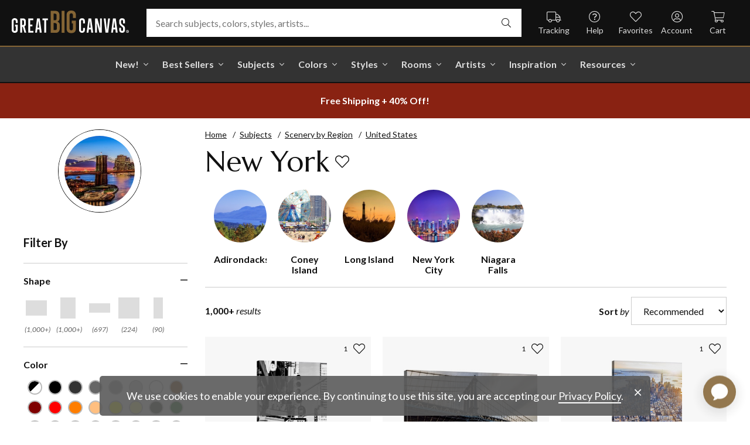

--- FILE ---
content_type: text/html; charset=utf-8
request_url: https://www.greatbigcanvas.com/category/scenery-by-region/united-states/new-york/?page=73
body_size: 36096
content:
<!DOCTYPE html>

<html lang="en">
<head>
	<meta charset="utf-8" />
	<meta name="viewport" content="width=device-width, initial-scale=1.0">
	<title>New York Wall Art &amp; Canvas Prints | Great Big Canvas</title>
		<meta name="description" content="The state of New York offers a complete feast for the senses. The New York City skyline is an ode to modern engineering with its gravity-defying buildings and bri..." />
			<link rel="canonical" href="https://www.greatbigcanvas.com/category/scenery-by-region/united-states/new-york/?page=73" />
		<meta property="og:site_name" content="Great Big Canvas" />
	<meta property="og:type" content="website" />
	<meta property="og:title" content="New York Wall Art &amp; Canvas Prints | Great Big Canvas" />
	<meta property="og:description" content="The state of New York offers a complete feast for the senses. The New York City skyline is an ode to modern engineering with its gravity-defying buildings and bri..." />
	<meta property="og:image" content="https://static.greatbigcanvas.com/images/square/raygun/2417949.jpg?max=800" />
	<meta name="msvalidate.01" content="A98EA7A16980C1D1001043A13C813A21" />
	<meta name="google-site-verification" content="_tEyI0G3BR5TT-O7Rq0iIT0aZ8YA4CZhg3y08Ovg5lM" />
	<meta name="google-site-verification" content="fSjZs3hxuidH1HGVQEt06fjTjOuy_aNHnuLQBMAiFCY" />
	<meta name="y_key" content="902293d5c51222bd" />
	<script>
		(function () {
			window.gbcConfig = {
				debug: false,
				cmsRoot: 'https://static.greatbigcanvas.com/cms/'
			};
			window.vueData = {};
			window.dataLayer = [{"Debug":false,"GA4MeasurementId":"G-4LQMZDT18F","CustomerID":null,"SignedIn":false,"CustomerEmail":null,"CustomerFirstName":null,"CustomerLastName":null,"CartUrl":null}];
			window.gbcTestCommandQueue = [];
			window.gbcTest = function (command, data) {
				window.gbcTestCommandQueue.push({ command, data });
			};
		})();
	</script>
	
		
	
		<script>window.gbcConfig.useGtm = true;</script>
		<script>(function (w, d, s, l, i) { w[l] = w[l] || []; w[l].push({ 'gtm.start': new Date().getTime(), event: 'gtm.js' }); var f = d.getElementsByTagName(s)[0], j = d.createElement(s), dl = l != 'dataLayer' ? '&l=' + l : ''; j.async = true; j.src = 'https://www.googletagmanager.com/gtm.js?id=' + i + dl; f.parentNode.insertBefore(j, f); })(window, document, 'script', 'dataLayer', 'GTM-M2F5KXL');</script>
	<link rel="preconnect" href="https://fonts.gstatic.com/" crossorigin>
	<link rel="stylesheet" href="https://fonts.googleapis.com/css2?family=Lato:ital,wght@0,400;0,700;1,400;1,700&family=Marcellus&display=swap" media="print" onload="this.media='all'">
	<link rel="stylesheet" href="/content/font-awesome/css/all.min.css?v=882205407" media="print" onload="this.media='all'">
	<link rel="preload" href="/content/font-awesome/webfonts/fa-solid-900.woff2?v=882205407" as="font" type="font/woff2" crossorigin />
	<link rel="preload" href="/content/font-awesome/webfonts/fa-light-300.woff2?v=882205407" as="font" type="font/woff2" crossorigin />
	<link rel="preload" href="/content/font-awesome/webfonts/fa-brands-400.woff2?v=882205407" as="font" type="font/woff2" crossorigin />
	<link href="/dist/utility.styles.bundle.f5e09996413313c5dd56.css" rel="stylesheet"/>
<link href="/dist/app.styles.bundle.b70f624702a0da0b56a9.css" rel="stylesheet"/>

	
	
		
	
	<script type="application/ld+json">{
  "@context": "https://schema.org/",
  "@type": "BreadcrumbList",
  "itemListElement": [
    {
      "@type": "ListItem",
      "position": 1,
      "name": "Home",
      "item": "https://www.greatbigcanvas.com/"
    },
    {
      "@type": "ListItem",
      "position": 2,
      "name": "Subjects",
      "item": "https://www.greatbigcanvas.com/subjects/"
    },
    {
      "@type": "ListItem",
      "position": 3,
      "name": "Scenery by Region",
      "item": "https://www.greatbigcanvas.com/category/scenery-by-region/"
    },
    {
      "@type": "ListItem",
      "position": 4,
      "name": "United States",
      "item": "https://www.greatbigcanvas.com/category/scenery-by-region/united-states/"
    }
  ]
}</script>

	
</head>
<body>
	
	<noscript><iframe src="https://www.googletagmanager.com/ns.html?id=GTM-M2F5KXL" height="0" width="0" style="display:none;visibility:hidden"></iframe></noscript>
	<header class="sr" aria-label="Accessibility">
		<section><a href="#main-content">Skip Menu. Navigate to content in this page</a></section>
		<section><a href="/help/accessibility/">Accessibility Assistance, opens A D A page</a></section>
	</header>
	<div id="gbc-app">
		
<div class="site-wrapper">
<div class="header-wrapper">
	<div class="top">
		<header class="main">
			<div class="menu critical icon" aria-label="main menu"><i class="fal fa-bars"></i></div>
			<div class="icon d-lg-none">	<a href="/my-favorites/" aria-label="my favorites"><i class="fal fa-heart"></i></a></div>
			<a class="logo" href="/" data-nav-track="logo">
				<img class="d-print-none" src="/content/images/gbc-logo.svg" alt="Great Big Canvas Logo" />
				<img class="d-none d-print-block" src="/content/images/gbc-logo-black.svg" alt="Great Big Canvas Logo" />
			</a>
			<div class="search">
				<gbc-autosuggest class="inverted" input-class="fluid" icon="fal fa-search"></gbc-autosuggest>
			</div>
			<div class="icon d-lg-none">
				<gbc-header-search-icon></gbc-header-search-icon>
			</div>
<div class="truck icon d-none d-lg-block">
	<a href="/help/track/" data-nav-track="main-courtesy">
		<i class="fal fa-truck" aria-hidden="true"></i>
		<span>Tracking</span>
	</a>
</div>
<div class="help icon d-none d-lg-block">
	<gbc-ddl :nav-item-model="{&quot;Text&quot;:&quot;Help&quot;,&quot;Note&quot;:null,&quot;Url&quot;:&quot;/help/&quot;,&quot;Icon&quot;:&quot;question-circle&quot;,&quot;ImageUrl&quot;:null,&quot;AltText&quot;:null,&quot;IsActive&quot;:false,&quot;IsTopLevel&quot;:true,&quot;ShowShopAllLink&quot;:false,&quot;Items&quot;:[{&quot;Text&quot;:&quot;Track Your Order&quot;,&quot;Note&quot;:null,&quot;Url&quot;:&quot;/help/track/&quot;,&quot;Icon&quot;:&quot;truck&quot;,&quot;ImageUrl&quot;:null,&quot;AltText&quot;:null,&quot;IsActive&quot;:false,&quot;IsTopLevel&quot;:false,&quot;ShowShopAllLink&quot;:false,&quot;Items&quot;:[],&quot;Layout&quot;:0,&quot;IsExternal&quot;:false,&quot;Target&quot;:null,&quot;Rel&quot;:null,&quot;ClassName&quot;:&quot;track-your-order&quot;,&quot;LayoutClassName&quot;:&quot;undefined-layout&quot;},{&quot;Text&quot;:&quot;Contact Us&quot;,&quot;Note&quot;:null,&quot;Url&quot;:&quot;/help/contact-us/&quot;,&quot;Icon&quot;:&quot;envelope&quot;,&quot;ImageUrl&quot;:null,&quot;AltText&quot;:null,&quot;IsActive&quot;:false,&quot;IsTopLevel&quot;:false,&quot;ShowShopAllLink&quot;:false,&quot;Items&quot;:[],&quot;Layout&quot;:0,&quot;IsExternal&quot;:false,&quot;Target&quot;:null,&quot;Rel&quot;:null,&quot;ClassName&quot;:&quot;contact-us&quot;,&quot;LayoutClassName&quot;:&quot;undefined-layout&quot;},{&quot;Text&quot;:&quot;Live Chat&quot;,&quot;Note&quot;:null,&quot;Url&quot;:&quot;javascript:window.activateLiveChat();&quot;,&quot;Icon&quot;:&quot;comments&quot;,&quot;ImageUrl&quot;:null,&quot;AltText&quot;:null,&quot;IsActive&quot;:false,&quot;IsTopLevel&quot;:false,&quot;ShowShopAllLink&quot;:false,&quot;Items&quot;:[],&quot;Layout&quot;:0,&quot;IsExternal&quot;:false,&quot;Target&quot;:null,&quot;Rel&quot;:null,&quot;ClassName&quot;:&quot;live-chat&quot;,&quot;LayoutClassName&quot;:&quot;undefined-layout&quot;},{&quot;Text&quot;:&quot;Privacy Policy&quot;,&quot;Note&quot;:null,&quot;Url&quot;:&quot;/help/privacy-policy/&quot;,&quot;Icon&quot;:&quot;key&quot;,&quot;ImageUrl&quot;:null,&quot;AltText&quot;:null,&quot;IsActive&quot;:false,&quot;IsTopLevel&quot;:false,&quot;ShowShopAllLink&quot;:false,&quot;Items&quot;:[],&quot;Layout&quot;:0,&quot;IsExternal&quot;:false,&quot;Target&quot;:null,&quot;Rel&quot;:null,&quot;ClassName&quot;:&quot;privacy-policy&quot;,&quot;LayoutClassName&quot;:&quot;undefined-layout&quot;},{&quot;Text&quot;:&quot;Terms of Service&quot;,&quot;Note&quot;:null,&quot;Url&quot;:&quot;/help/terms-of-service/&quot;,&quot;Icon&quot;:&quot;file-alt&quot;,&quot;ImageUrl&quot;:null,&quot;AltText&quot;:null,&quot;IsActive&quot;:false,&quot;IsTopLevel&quot;:false,&quot;ShowShopAllLink&quot;:false,&quot;Items&quot;:[],&quot;Layout&quot;:0,&quot;IsExternal&quot;:false,&quot;Target&quot;:null,&quot;Rel&quot;:null,&quot;ClassName&quot;:&quot;terms-of-service&quot;,&quot;LayoutClassName&quot;:&quot;undefined-layout&quot;},{&quot;Text&quot;:&quot;Cookie Policy&quot;,&quot;Note&quot;:null,&quot;Url&quot;:&quot;/help/cookie-policy/&quot;,&quot;Icon&quot;:&quot;cookie-bite&quot;,&quot;ImageUrl&quot;:null,&quot;AltText&quot;:null,&quot;IsActive&quot;:false,&quot;IsTopLevel&quot;:false,&quot;ShowShopAllLink&quot;:false,&quot;Items&quot;:[],&quot;Layout&quot;:0,&quot;IsExternal&quot;:false,&quot;Target&quot;:null,&quot;Rel&quot;:null,&quot;ClassName&quot;:&quot;cookie-policy&quot;,&quot;LayoutClassName&quot;:&quot;undefined-layout&quot;},{&quot;Text&quot;:&quot;Return Policy&quot;,&quot;Note&quot;:null,&quot;Url&quot;:&quot;/help/return-policy/&quot;,&quot;Icon&quot;:&quot;history&quot;,&quot;ImageUrl&quot;:null,&quot;AltText&quot;:null,&quot;IsActive&quot;:false,&quot;IsTopLevel&quot;:false,&quot;ShowShopAllLink&quot;:false,&quot;Items&quot;:[],&quot;Layout&quot;:0,&quot;IsExternal&quot;:false,&quot;Target&quot;:null,&quot;Rel&quot;:null,&quot;ClassName&quot;:&quot;return-policy&quot;,&quot;LayoutClassName&quot;:&quot;undefined-layout&quot;}],&quot;Layout&quot;:0,&quot;IsExternal&quot;:false,&quot;Target&quot;:null,&quot;Rel&quot;:null,&quot;ClassName&quot;:&quot;help&quot;,&quot;LayoutClassName&quot;:&quot;undefined-layout&quot;}" :reverse="true" class="courtesy" nav-track="main-courtesy"></gbc-ddl>
</div>
<div class="gallery icon d-none d-lg-block">
	<a href="/my-favorites/" data-nav-track="main-courtesy">
		<i class="fal fa-heart" aria-hidden="true"></i>
		<span>Favorites</span>
	</a>
</div>
<div class="account icon d-none d-lg-block">
	<gbc-ddl :nav-item-model="{&quot;Text&quot;:&quot;Account&quot;,&quot;Note&quot;:null,&quot;Url&quot;:&quot;https://www.greatbigcanvas.com/my-account/sign-in/&quot;,&quot;Icon&quot;:&quot;user-circle&quot;,&quot;ImageUrl&quot;:null,&quot;AltText&quot;:null,&quot;IsActive&quot;:false,&quot;IsTopLevel&quot;:false,&quot;ShowShopAllLink&quot;:false,&quot;Items&quot;:[{&quot;Text&quot;:&quot;Sign In&quot;,&quot;Note&quot;:null,&quot;Url&quot;:&quot;/my-account/sign-in/&quot;,&quot;Icon&quot;:null,&quot;ImageUrl&quot;:null,&quot;AltText&quot;:null,&quot;IsActive&quot;:false,&quot;IsTopLevel&quot;:false,&quot;ShowShopAllLink&quot;:false,&quot;Items&quot;:null,&quot;Layout&quot;:0,&quot;IsExternal&quot;:false,&quot;Target&quot;:null,&quot;Rel&quot;:null,&quot;ClassName&quot;:&quot;sign-in&quot;,&quot;LayoutClassName&quot;:&quot;undefined-layout&quot;},{&quot;Text&quot;:&quot;Register&quot;,&quot;Note&quot;:null,&quot;Url&quot;:&quot;/my-account/register/&quot;,&quot;Icon&quot;:null,&quot;ImageUrl&quot;:null,&quot;AltText&quot;:null,&quot;IsActive&quot;:false,&quot;IsTopLevel&quot;:false,&quot;ShowShopAllLink&quot;:false,&quot;Items&quot;:null,&quot;Layout&quot;:0,&quot;IsExternal&quot;:false,&quot;Target&quot;:null,&quot;Rel&quot;:null,&quot;ClassName&quot;:&quot;register&quot;,&quot;LayoutClassName&quot;:&quot;undefined-layout&quot;}],&quot;Layout&quot;:0,&quot;IsExternal&quot;:true,&quot;Target&quot;:&quot;_blank&quot;,&quot;Rel&quot;:&quot;noopener&quot;,&quot;ClassName&quot;:&quot;account&quot;,&quot;LayoutClassName&quot;:&quot;undefined-layout&quot;}" :reverse="true" class="courtesy">
		<template #heading>
		</template>
	</gbc-ddl>
</div>
<div class="cart critical icon">
	<a href="/cart/"data-nav-track="main-courtesy">
		<i class="fal fa-shopping-cart" aria-hidden="true"></i>
		<span>Cart</span>
<gbc-cart-indicator :initial-count="0"></gbc-cart-indicator>
	</a>
</div>
		</header>
	</div>

<nav class="main">
	<div class="scroll-area">
		<ul class="courtesy-nav">
			<li><a href="/my-account/account-information/" data-nav-track="main-courtesy"><i class="fal fa-user-circle"></i> My Account</a></li>
			<li><a href="/help/track/" data-nav-track="main-courtesy"><i class="fal fa-truck"></i> Track My Order</a></li>
			<li><a href="/my-favorites/" data-nav-track="main-courtesy"><i class="fal fa-heart"></i> My Favorites</a></li>
			<li><a href="/help/" data-nav-track="main-courtesy"><i class="fal fa-question-circle"></i> Help / Contact Us</a></li>
		</ul>
		<div class="primary">
				<div class="group-header text-layout">Shop By Pages</div>
				<ul>
						<li class="top-level item-new with-ddl text-layout">
							<div class="tab">
									<a class="link top-level" href="/category/all/?sort=age-asc" data-nav-track="main-top-item" data-nav-skip-mobile="true">New!</a>
							</div>
								<div class="ddl">
										<ul class="groups">
												<li class="item-only-found-here text-layout">
													<div class="group-header">
																	Only Found Here

													</div>
													<ul class="items">
															<li class="featured-layout">			<a href="/category/all/?exclusive=true&amp;sort=age-asc" data-nav-track="main-ddl-item-new">
				<img class="lazyload" data-src="https://static.greatbigcanvas.com/nav-items/1abf3cbc-37a8-4690-9c7b-fd410bd4264c.jpg?max=300" alt="" aria-hidden="true" />
				New Exclusives
			</a>
</li>
													</ul>
												</li>
												<li class="item-new-concepts text-layout">
													<div class="group-header">
																	New Concepts

													</div>
													<ul class="items">
															<li class="featured-layout">			<a href="/category/abstract-art/?sort=age-asc" data-nav-track="main-ddl-item-new">
				<img class="lazyload" data-src="https://static.greatbigcanvas.com/nav-items/daaf4e92-23e7-437d-919e-6a036e74b915.jpg?max=300" alt="" aria-hidden="true" />
				New Abstracts
			</a>
</li>
													</ul>
												</li>
												<li class="item-fresh-blooms text-layout">
													<div class="group-header">
																	Fresh Blooms

													</div>
													<ul class="items">
															<li class="featured-layout">			<a href="/category/florals/?sort=age-asc" data-nav-track="main-ddl-item-new">
				<img class="lazyload" data-src="https://static.greatbigcanvas.com/nav-items/dca31212-c423-4e66-8562-7e59426d951d.jpg?max=300" alt="" aria-hidden="true" />
				New Floral Art
			</a>
</li>
													</ul>
												</li>
												<li class="item-just-released text-layout">
													<div class="group-header">
																	Just Released

													</div>
													<ul class="items">
															<li class="featured-layout">			<a href="/category/photography/?sort=age-asc" data-nav-track="main-ddl-item-new">
				<img class="lazyload" data-src="https://static.greatbigcanvas.com/nav-items/3a06f444-a551-42a7-994e-0e83cf7cf31f.jpg?max=300" alt="" aria-hidden="true" />
				New Photography
			</a>
</li>
													</ul>
												</li>
										</ul>
																			<div class="shop-all">
											<a href="/category/all/?sort=age-asc" data-nav-track="main-ddl-shop-all">Shop All New!</a>
										</div>
								</div>
						</li>
						<li class="top-level item-best-sellers with-ddl text-layout">
							<div class="tab">
									<a class="link top-level" href="/best-sellers/" data-nav-track="main-top-item" data-nav-skip-mobile="true">Best Sellers</a>
							</div>
								<div class="ddl">
										<ul class="groups">
												<li class="item-featured-subject text-layout">
													<div class="group-header">
																	Featured Subject

													</div>
													<ul class="items">
															<li class="featured-layout">			<a href="/category/wildlife/" data-nav-track="main-ddl-item-best-sellers">
				<img class="lazyload" data-src="https://static.greatbigcanvas.com/nav-items/8810d2d2-d618-446b-b69b-2f2e70c4eb18.jpg?max=300" alt="" aria-hidden="true" />
				Wildlife Art
			</a>
</li>
													</ul>
												</li>
												<li class="item-best-selling-subjects text-layout">
													<div class="group-header">
																	Best Selling Subjects

													</div>
													<ul class="items">
															<li class="large-image-layout">			<a href="/category/florals/" data-nav-track="main-ddl-item-best-sellers">
				<img class="lazyload" data-src="https://static.greatbigcanvas.com/nav-items/843a68ff-1246-428f-a301-6af5ec7154ed.jpg?max=100" alt="" aria-hidden="true" />
				Florals
			</a>
</li>
															<li class="large-image-layout">			<a href="/category/cityscapes/" data-nav-track="main-ddl-item-best-sellers">
				<img class="lazyload" data-src="https://static.greatbigcanvas.com/nav-items/4b7eb354-1bba-4fb4-a199-cb5f3a530ccf.jpg?max=100" alt="" aria-hidden="true" />
				Cityscapes
			</a>
</li>
															<li class="large-image-layout">			<a href="/category/landscapes/" data-nav-track="main-ddl-item-best-sellers">
				<img class="lazyload" data-src="https://static.greatbigcanvas.com/nav-items/7b86bf5e-41c8-46c2-b7f4-a7ac94bdf399.jpg?max=100" alt="" aria-hidden="true" />
				Landscapes
			</a>
</li>
															<li class="large-image-layout">			<a href="/category/music-movies-and-tv/" data-nav-track="main-ddl-item-best-sellers">
				<img class="lazyload" data-src="https://static.greatbigcanvas.com/nav-items/488197b5-06fe-4025-9dce-699335b6b1c5.jpg?max=100" alt="" aria-hidden="true" />
				Music, Movies and TV
			</a>
</li>
													</ul>
												</li>
												<li class="item-best-selling-styles text-layout">
													<div class="group-header">
																	Best Selling Styles

													</div>
													<ul class="items">
															<li class="small-image-layout">			<a href="/category/fine-art-photography/" data-nav-track="main-ddl-item-best-sellers">
				<img class="lazyload" data-src="https://static.greatbigcanvas.com/nav-items/8359b041-88fa-4162-8344-788d320fc684.jpg?max=100" alt="" aria-hidden="true" />
				Fine Art Photography
			</a>
</li>
															<li class="small-image-layout">			<a href="/category/contemporary-art/" data-nav-track="main-ddl-item-best-sellers">
				<img class="lazyload" data-src="https://static.greatbigcanvas.com/nav-items/615fad55-cdfc-4065-becc-36d9a80e37fa.jpg?max=100" alt="" aria-hidden="true" />
				Contemporary Art
			</a>
</li>
															<li class="small-image-layout">			<a href="/category/vintage-art/" data-nav-track="main-ddl-item-best-sellers">
				<img class="lazyload" data-src="https://static.greatbigcanvas.com/nav-items/1ca5f310-4c12-496d-b83e-0c4398e5432c.jpg?max=100" alt="" aria-hidden="true" />
				Vintage Art
			</a>
</li>
															<li class="small-image-layout">			<a href="/category/abstract/" data-nav-track="main-ddl-item-best-sellers">
				<img class="lazyload" data-src="https://static.greatbigcanvas.com/nav-items/4470515d-2413-4adf-b116-6a4e9708332b.jpg?max=100" alt="" aria-hidden="true" />
				Abstract Art
			</a>
</li>
															<li class="small-image-layout">			<a href="/category/classic-art/" data-nav-track="main-ddl-item-best-sellers">
				<img class="lazyload" data-src="https://static.greatbigcanvas.com/nav-items/862b27b1-8378-4820-93ff-957064d73df1.jpg?max=100" alt="" aria-hidden="true" />
				Classic Art
			</a>
</li>
															<li class="small-image-layout">			<a href="/category/people/portraits/" data-nav-track="main-ddl-item-best-sellers">
				<img class="lazyload" data-src="https://static.greatbigcanvas.com/nav-items/1bd3c574-3f52-4e77-ab97-9271b1d5c485.jpg?max=100" alt="" aria-hidden="true" />
				Portraits
			</a>
</li>
													</ul>
												</li>
												<li class="item-best-selling-artists text-layout">
													<div class="group-header">
																	Best Selling Artists

													</div>
													<ul class="items">
															<li class="text-layout">			<a href="/category/art-treechild/?sort=age-asc" data-nav-track="main-ddl-item-best-sellers">Treechild Art</a>
</li>
															<li class="text-layout">			<a href="/category/hopper-edward/" data-nav-track="main-ddl-item-best-sellers">Edward Hopper</a>
</li>
															<li class="text-layout">			<a href="/category/winget-susan/" data-nav-track="main-ddl-item-best-sellers">Susan Winget</a>
</li>
															<li class="text-layout">			<a href="/category/vest-chris/" data-nav-track="main-ddl-item-best-sellers">Chris Vest</a>
</li>
															<li class="text-layout">			<a href="/category/sanchez-nevado-mario/" data-nav-track="main-ddl-item-best-sellers">Mario Sanchez Nevado</a>
</li>
															<li class="text-layout">			<a href="/category/otoole-tim/" data-nav-track="main-ddl-item-best-sellers">Tim O&#39;Toole</a>
</li>
															<li class="text-layout">			<a href="/category/harper-ethan/?sort=age-asc" data-nav-track="main-ddl-item-best-sellers">Ethan Harper</a>
</li>
															<li class="text-layout">			<a href="/category/vess-june-erica/?sort=age-asc" data-nav-track="main-ddl-item-best-sellers">June Erica Vess</a>
</li>
													</ul>
												</li>
										</ul>
																	</div>
						</li>
						<li class="top-level item-subjects with-ddl text-layout">
							<div class="tab">
									<a class="link top-level" href="/subjects/" data-nav-track="main-top-item" data-nav-skip-mobile="true">Subjects</a>
							</div>
								<div class="ddl">
										<ul class="groups">
												<li class="item-popular-subject text-layout">
													<div class="group-header">
																	Popular Subject

													</div>
													<ul class="items">
															<li class="featured-layout">			<a href="/category/wildlife/horse/" data-nav-track="main-ddl-item-subjects">
				<img class="lazyload" data-src="https://static.greatbigcanvas.com/nav-items/ec2fc80a-8395-4534-8930-888e035c6173.jpg?max=300" alt="" aria-hidden="true" />
				Horses
			</a>
</li>
													</ul>
												</li>
												<li class="item-landscape--seascapes text-layout">
													<div class="group-header">
																	Landscape &amp; Seascapes

													</div>
													<ul class="items">
															<li class="small-image-layout">			<a href="/category/landscapes/beaches/" data-nav-track="main-ddl-item-subjects">
				<img class="lazyload" data-src="https://static.greatbigcanvas.com/nav-items/d9eb021f-006f-4cac-9469-c8463e2c92fa.jpg?max=100" alt="" aria-hidden="true" />
				Beaches
			</a>
</li>
															<li class="small-image-layout">			<a href="/category/landscapes/countryside/" data-nav-track="main-ddl-item-subjects">
				<img class="lazyload" data-src="https://static.greatbigcanvas.com/nav-items/7901e4da-3999-49b0-9ba5-63ca35f8f575.jpg?max=100" alt="" aria-hidden="true" />
				Countryside
			</a>
</li>
															<li class="small-image-layout">			<a href="/category/landscapes/lake/" data-nav-track="main-ddl-item-subjects">
				<img class="lazyload" data-src="https://static.greatbigcanvas.com/nav-items/6192c357-b8f4-469b-9c97-a56299dd3c5c.jpg?max=100" alt="" aria-hidden="true" />
				Lakes
			</a>
</li>
															<li class="small-image-layout">			<a href="/category/landscapes/trees/forest/" data-nav-track="main-ddl-item-subjects">
				<img class="lazyload" data-src="https://static.greatbigcanvas.com/nav-items/7f994205-b626-44e3-b534-6ba1d65e18f7.jpg?max=100" alt="" aria-hidden="true" />
				Forests
			</a>
</li>
															<li class="small-image-layout">			<a href="/category/landscapes/garden/" data-nav-track="main-ddl-item-subjects">
				<img class="lazyload" data-src="https://static.greatbigcanvas.com/nav-items/2d0549ae-bd32-4c36-84a6-df6bed3a7b8c.jpg?max=100" alt="" aria-hidden="true" />
				Gardens
			</a>
</li>
															<li class="small-image-layout">			<a href="/category/landscapes/lighthouse/" data-nav-track="main-ddl-item-subjects">
				<img class="lazyload" data-src="https://static.greatbigcanvas.com/nav-items/722768f9-cce6-43a3-9bef-001c89a41458.jpg?max=100" alt="" aria-hidden="true" />
				Lighthouses
			</a>
</li>
															<li class="small-image-layout">			<a href="/category/landscapes/skyscapes/" data-nav-track="main-ddl-item-subjects">
				<img class="lazyload" data-src="https://static.greatbigcanvas.com/nav-items/d34ad15b-cad4-40d2-aa29-cb154106235d.jpg?max=100" alt="" aria-hidden="true" />
				Skyscapes
			</a>
</li>
													</ul>
												</li>
												<li class="item-florals--botanicals text-layout">
													<div class="group-header">
																	Florals &amp; Botanicals

													</div>
													<ul class="items">
															<li class="small-image-layout">			<a href="/category/florals/wildflowers/" data-nav-track="main-ddl-item-subjects">
				<img class="lazyload" data-src="https://static.greatbigcanvas.com/nav-items/309ca759-443d-450e-b6dd-dbd340d03721.jpg?max=100" alt="" aria-hidden="true" />
				Wildflowers
			</a>
</li>
															<li class="small-image-layout">			<a href="/category/florals/ferns/" data-nav-track="main-ddl-item-subjects">
				<img class="lazyload" data-src="https://static.greatbigcanvas.com/nav-items/cf053f92-b350-4354-ab20-15e2e1d07f21.jpg?max=100" alt="" aria-hidden="true" />
				Ferns
			</a>
</li>
															<li class="small-image-layout">			<a href="/category/florals/magnolia/" data-nav-track="main-ddl-item-subjects">
				<img class="lazyload" data-src="https://static.greatbigcanvas.com/nav-items/b43057a7-66d9-4c45-abaa-df4a27cd90bf.jpg?max=100" alt="" aria-hidden="true" />
				Magnolias
			</a>
</li>
															<li class="small-image-layout">			<a href="/category/florals/eucalyptus/" data-nav-track="main-ddl-item-subjects">
				<img class="lazyload" data-src="https://static.greatbigcanvas.com/nav-items/2aeadb47-238e-4c9c-b427-357ba0e9344a.jpg?max=100" alt="" aria-hidden="true" />
				Eucalyptus
			</a>
</li>
															<li class="small-image-layout">			<a href="/category/florals/dahlia/" data-nav-track="main-ddl-item-subjects">
				<img class="lazyload" data-src="https://static.greatbigcanvas.com/nav-items/4cedc06b-1e97-442c-86a1-4bc8a6345060.jpg?max=100" alt="" aria-hidden="true" />
				Dahlias
			</a>
</li>
															<li class="small-image-layout">			<a href="/category/florals/tulip/?sort=age-asc" data-nav-track="main-ddl-item-subjects">
				<img class="lazyload" data-src="https://static.greatbigcanvas.com/nav-items/9847c524-8166-4798-8b4d-6ffa99131434.jpg?max=100" alt="" aria-hidden="true" />
				Tulips
			</a>
</li>
															<li class="small-image-layout">			<a href="/category/florals/dogwood/" data-nav-track="main-ddl-item-subjects">
				<img class="lazyload" data-src="https://static.greatbigcanvas.com/nav-items/e4aa355b-56cf-4743-a114-10e66a3251fb.jpg?max=100" alt="" aria-hidden="true" />
				Dogwoods
			</a>
</li>
													</ul>
												</li>
												<li class="item-animals--wildlife text-layout">
													<div class="group-header">
																	Animals &amp; Wildlife

													</div>
													<ul class="items">
															<li class="small-image-layout">			<a href="/category/wildlife/insect-and-arachnid/butterfly/" data-nav-track="main-ddl-item-subjects">
				<img class="lazyload" data-src="https://static.greatbigcanvas.com/nav-items/9e3d224e-0312-4f65-abda-e56050f74c82.jpg?max=100" alt="" aria-hidden="true" />
				Butterflies
			</a>
</li>
															<li class="small-image-layout">			<a href="/category/wildlife/deer/" data-nav-track="main-ddl-item-subjects">
				<img class="lazyload" data-src="https://static.greatbigcanvas.com/nav-items/5418ebb6-709c-4f1e-ae74-cd70d79f424b.jpg?max=100" alt="" aria-hidden="true" />
				Deer
			</a>
</li>
															<li class="small-image-layout">			<a href="/category/wildlife/bear/" data-nav-track="main-ddl-item-subjects">
				<img class="lazyload" data-src="https://static.greatbigcanvas.com/nav-items/f79cc10f-8176-4f29-9026-1fdc263fa184.jpg?max=100" alt="" aria-hidden="true" />
				Bears
			</a>
</li>
															<li class="small-image-layout">			<a href="/category/wildlife/cow/" data-nav-track="main-ddl-item-subjects">
				<img class="lazyload" data-src="https://static.greatbigcanvas.com/nav-items/a80e6d60-974a-4186-af24-4bff1a9141b0.jpg?max=100" alt="" aria-hidden="true" />
				Cows
			</a>
</li>
															<li class="small-image-layout">			<a href="/category/wildlife/cat/" data-nav-track="main-ddl-item-subjects">
				<img class="lazyload" data-src="https://static.greatbigcanvas.com/nav-items/62d8a1ff-c868-4436-9bfb-b94b9518bef3.jpg?max=100" alt="" aria-hidden="true" />
				Cats
			</a>
</li>
															<li class="small-image-layout">			<a href="/category/wildlife/dog/" data-nav-track="main-ddl-item-subjects">
				<img class="lazyload" data-src="https://static.greatbigcanvas.com/nav-items/9e7cc126-0f18-4efa-85a4-7f606ba8103f.jpg?max=100" alt="" aria-hidden="true" />
				Dogs
			</a>
</li>
															<li class="small-image-layout">			<a href="/category/wildlife/bison-and-buffalo/" data-nav-track="main-ddl-item-subjects">
				<img class="lazyload" data-src="https://static.greatbigcanvas.com/nav-items/bd330941-268e-4b09-a42f-668392762160.jpg?max=100" alt="" aria-hidden="true" />
				Bison and Buffalo
			</a>
</li>
													</ul>
												</li>
										</ul>
																			<div class="shop-all">
											<a href="/subjects/" data-nav-track="main-ddl-shop-all">Shop All Subjects</a>
										</div>
								</div>
						</li>
						<li class="top-level item-colors with-ddl text-layout">
							<div class="tab">
									<a class="link top-level" href="/colors/" data-nav-track="main-top-item" data-nav-skip-mobile="true">Colors</a>
							</div>
								<div class="ddl">
										<ul class="groups">
												<li class="item-featured-curation text-layout">
													<div class="group-header">
																	Featured Curation

													</div>
													<ul class="items">
															<li class="featured-layout">			<a href="/category/color-palettes/taupe-linen-and-grey/" data-nav-track="main-ddl-item-colors">
				<img class="lazyload" data-src="https://static.greatbigcanvas.com/nav-items/ab6dc916-b459-4276-bdef-3941815cb783.jpg?max=300" alt="" aria-hidden="true" />
				Taupe, Linen, &amp; Grey
			</a>
</li>
													</ul>
												</li>
												<li class="item-trending text-layout">
													<div class="group-header">
																	Trending

													</div>
													<ul class="items">
															<li class="large-image-layout">			<a href="/category/black-and-white-wall-art/white/?sort=age-asc" data-nav-track="main-ddl-item-colors">
				<img class="lazyload" data-src="https://static.greatbigcanvas.com/nav-items/1f4c6c96-610c-4001-967b-d99cbab5f045.jpg?max=100" alt="" aria-hidden="true" />
				White
			</a>
</li>
															<li class="large-image-layout">			<a href="/category/brown-wall-art/truffle/" data-nav-track="main-ddl-item-colors">
				<img class="lazyload" data-src="https://static.greatbigcanvas.com/nav-items/3c0a19f5-9fc9-47d0-b798-5ab0ab0e06be.jpg?max=100" alt="" aria-hidden="true" />
				Truffle Brown
			</a>
</li>
															<li class="large-image-layout">			<a href="/category/color-palettes/matcha/" data-nav-track="main-ddl-item-colors">
				<img class="lazyload" data-src="https://static.greatbigcanvas.com/nav-items/cb95aa32-790c-4902-9c13-d9c4118e0949.jpg?max=100" alt="" aria-hidden="true" />
				Matcha
			</a>
</li>
															<li class="large-image-layout">			<a href="/category/blue-wall-art/" data-nav-track="main-ddl-item-colors">
				<img class="lazyload" data-src="https://static.greatbigcanvas.com/nav-items/ea4060b4-713b-42ba-9f45-38bcb410c541.jpg?max=100" alt="" aria-hidden="true" />
				Blue
			</a>
</li>
													</ul>
												</li>
												<li class="item-hues text-layout">
													<div class="group-header">
																	Hues

													</div>
													<ul class="items">
															<li class="small-image-layout">			<a href="/category/red-wall-art/" data-nav-track="main-ddl-item-colors">
				<img class="lazyload" data-src="https://static.greatbigcanvas.com/nav-items/10952d53-f335-4321-9c03-99c59c4ec52d.jpg?max=100" alt="" aria-hidden="true" />
				Red
			</a>
</li>
															<li class="small-image-layout">			<a href="/category/yellow-wall-art/" data-nav-track="main-ddl-item-colors">
				<img class="lazyload" data-src="https://static.greatbigcanvas.com/nav-items/721d4a46-f26f-4d77-9dd2-61b4b79aef08.jpg?max=100" alt="" aria-hidden="true" />
				Yellow
			</a>
</li>
															<li class="small-image-layout">			<a href="/category/orange-wall-art/" data-nav-track="main-ddl-item-colors">
				<img class="lazyload" data-src="https://static.greatbigcanvas.com/nav-items/7ab55ff5-afeb-4826-b79b-f2f66abed15f.jpg?max=100" alt="" aria-hidden="true" />
				Orange
			</a>
</li>
															<li class="small-image-layout">			<a href="/category/pink-wall-art/" data-nav-track="main-ddl-item-colors">
				<img class="lazyload" data-src="https://static.greatbigcanvas.com/nav-items/c292b2de-6e3d-4dac-aeae-1d77c44bcaf4.jpg?max=100" alt="" aria-hidden="true" />
				Pink
			</a>
</li>
															<li class="small-image-layout">			<a href="/category/green-wall-art/" data-nav-track="main-ddl-item-colors">
				<img class="lazyload" data-src="https://static.greatbigcanvas.com/nav-items/1c14364a-e470-434c-9052-89bf2138b45e.jpg?max=100" alt="" aria-hidden="true" />
				Green
			</a>
</li>
															<li class="small-image-layout">			<a href="/category/blue-wall-art/" data-nav-track="main-ddl-item-colors">
				<img class="lazyload" data-src="https://static.greatbigcanvas.com/nav-items/9cfaa245-3ba5-470a-8e46-68815e8c2840.jpg?max=100" alt="" aria-hidden="true" />
				Blue
			</a>
</li>
															<li class="small-image-layout">			<a href="/category/purple-wall-art/" data-nav-track="main-ddl-item-colors">
				<img class="lazyload" data-src="https://static.greatbigcanvas.com/nav-items/c594e015-3730-4406-a896-dd8d2964b971.jpg?max=100" alt="" aria-hidden="true" />
				Purple
			</a>
</li>
													</ul>
												</li>
												<li class="item-palettes text-layout">
													<div class="group-header">
																	Palettes

													</div>
													<ul class="items">
															<li class="small-image-layout">			<a href="/category/color-palettes/warm-and-cozy/" data-nav-track="main-ddl-item-colors">
				<img class="lazyload" data-src="https://static.greatbigcanvas.com/nav-items/f6311b28-3415-4354-80a2-0f928cea8722.jpg?max=100" alt="" aria-hidden="true" />
				Warm &amp; Cozy
			</a>
</li>
															<li class="small-image-layout">			<a href="/category/color-palettes/black-and-tan/" data-nav-track="main-ddl-item-colors">
				<img class="lazyload" data-src="https://static.greatbigcanvas.com/nav-items/6df52597-c217-4188-b600-40b604bf41e9.jpg?max=100" alt="" aria-hidden="true" />
				Black &amp; Tan
			</a>
</li>
															<li class="small-image-layout">			<a href="/category/metallic-wall-art/?sort=age-asc" data-nav-track="main-ddl-item-colors">
				<img class="lazyload" data-src="https://static.greatbigcanvas.com/nav-items/1003c1e9-1d9f-4d30-8631-5611dc096dfa.jpg?max=100" alt="" aria-hidden="true" />
				Metallic
			</a>
</li>
															<li class="small-image-layout">			<a href="/category/color-palettes/rust/?sort=age-asc" data-nav-track="main-ddl-item-colors">
				<img class="lazyload" data-src="https://static.greatbigcanvas.com/nav-items/0a0167dc-263e-48fc-9512-3de717f0e01b.jpg?max=100" alt="" aria-hidden="true" />
				Rust
			</a>
</li>
															<li class="small-image-layout">			<a href="/category/color-palettes/turquoise-and-teal/?sort=age-asc" data-nav-track="main-ddl-item-colors">
				<img class="lazyload" data-src="https://static.greatbigcanvas.com/nav-items/79b7c041-a3ac-47df-b9e2-e3b162e7213d.jpg?max=100" alt="" aria-hidden="true" />
				Turquoise &amp; Teal
			</a>
</li>
													</ul>
												</li>
										</ul>
																			<div class="shop-all">
											<a href="/colors/" data-nav-track="main-ddl-shop-all">Shop All Colors</a>
										</div>
								</div>
						</li>
						<li class="top-level item-styles with-ddl text-layout">
							<div class="tab">
									<a class="link top-level" href="/styles/" data-nav-track="main-top-item" data-nav-skip-mobile="true">Styles</a>
							</div>
								<div class="ddl">
										<ul class="groups">
												<li class="item-featured-style text-layout">
													<div class="group-header">
																	Featured Style

													</div>
													<ul class="items">
															<li class="featured-layout">			<a href="/category/black-and-white-portraits/" data-nav-track="main-ddl-item-styles">
				<img class="lazyload" data-src="https://static.greatbigcanvas.com/nav-items/a8ba8aba-f262-4597-a0e5-10d921cb2891.jpg?max=300" alt="" aria-hidden="true" />
				Black and White Portraits
			</a>
</li>
													</ul>
												</li>
												<li class="item-popular text-layout">
													<div class="group-header">
																	Popular

													</div>
													<ul class="items">
															<li class="large-image-layout">			<a href="/category/vintage-art/" data-nav-track="main-ddl-item-styles">
				<img class="lazyload" data-src="https://static.greatbigcanvas.com/nav-items/388833e8-1d42-446c-a19c-1bd46027fdd6.jpg?max=100" alt="" aria-hidden="true" />
				Vintage Art
			</a>
</li>
															<li class="large-image-layout">			<a href="/category/contemporary-art/" data-nav-track="main-ddl-item-styles">
				<img class="lazyload" data-src="https://static.greatbigcanvas.com/nav-items/c9dee0fb-0981-42b6-905e-f7fb59e4271b.jpg?max=100" alt="" aria-hidden="true" />
				Contemporary Art
			</a>
</li>
															<li class="large-image-layout">			<a href="/category/pop-art/" data-nav-track="main-ddl-item-styles">
				<img class="lazyload" data-src="https://static.greatbigcanvas.com/nav-items/ea22d4d1-f5ff-4257-829b-9245f6f68f8a.jpg?max=100" alt="" aria-hidden="true" />
				Pop Art
			</a>
</li>
															<li class="large-image-layout">			<a href="/category/people/figurative/?sort=age-asc" data-nav-track="main-ddl-item-styles">
				<img class="lazyload" data-src="https://static.greatbigcanvas.com/nav-items/986ede7b-f36c-42da-8d4f-3e2c5dcfe515.jpg?max=100" alt="" aria-hidden="true" />
				Figurative Art
			</a>
</li>
													</ul>
												</li>
												<li class="item-art-styles text-layout">
													<div class="group-header">
																	Art Styles

													</div>
													<ul class="items">
															<li class="small-image-layout">			<a href="/category/classic-art/classic-art-by-period/romanticism/" data-nav-track="main-ddl-item-styles">
				<img class="lazyload" data-src="https://static.greatbigcanvas.com/nav-items/31404e09-e748-482a-bc9f-cd4fc211f0bd.jpg?max=100" alt="" aria-hidden="true" />
				Romanticism
			</a>
</li>
															<li class="small-image-layout">			<a href="/category/classic-art/classic-art-by-period/modern-art/art-nouveau/" data-nav-track="main-ddl-item-styles">
				<img class="lazyload" data-src="https://static.greatbigcanvas.com/nav-items/16f0d8d0-4c9c-4b87-a355-082ce089aab0.jpg?max=100" alt="" aria-hidden="true" />
				Art Nouveau
			</a>
</li>
															<li class="small-image-layout">			<a href="/category/classic-art/classic-art-by-period/modern-art/realism/" data-nav-track="main-ddl-item-styles">
				<img class="lazyload" data-src="https://static.greatbigcanvas.com/nav-items/50f28fef-5ba9-4979-8907-59e3113b0f30.jpg?max=100" alt="" aria-hidden="true" />
				Realism
			</a>
</li>
															<li class="small-image-layout">			<a href="/category/classic-art/classic-art-by-period/modern-art/impressionism/" data-nav-track="main-ddl-item-styles">
				<img class="lazyload" data-src="https://static.greatbigcanvas.com/nav-items/500e3b40-d247-4f88-9142-f0bf9e0fe3b6.jpg?max=100" alt="" aria-hidden="true" />
				Impressionism
			</a>
</li>
															<li class="small-image-layout">			<a href="/category/classic-art/classic-art-by-period/modern-art/art-deco/" data-nav-track="main-ddl-item-styles">
				<img class="lazyload" data-src="https://static.greatbigcanvas.com/nav-items/8163690b-d4b2-4271-a6b1-3c4679a1baef.jpg?max=100" alt="" aria-hidden="true" />
				Art Deco
			</a>
</li>
															<li class="small-image-layout">			<a href="/category/classic-art/classic-art-by-period/modern-art/cubism/" data-nav-track="main-ddl-item-styles">
				<img class="lazyload" data-src="https://static.greatbigcanvas.com/nav-items/a78bcdf7-cad2-4b94-9b02-e4e769ab5d88.jpg?max=100" alt="" aria-hidden="true" />
				Cubism
			</a>
</li>
															<li class="small-image-layout">			<a href="/category/classic-art/classic-art-by-period/modern-art/" data-nav-track="main-ddl-item-styles">
				<img class="lazyload" data-src="https://static.greatbigcanvas.com/nav-items/24f4a6a4-96cc-452b-9e44-34d37024de4f.jpg?max=100" alt="" aria-hidden="true" />
				Modern Art
			</a>
</li>
													</ul>
												</li>
												<li class="item-decor-styles text-layout">
													<div class="group-header">
																	Decor Styles

													</div>
													<ul class="items">
															<li class="small-image-layout">			<a href="/category/art-by-decor-style/transitional/" data-nav-track="main-ddl-item-styles">
				<img class="lazyload" data-src="https://static.greatbigcanvas.com/nav-items/fc63ada1-5ae0-4e84-8b50-5d08737976d7.jpg?max=100" alt="" aria-hidden="true" />
				Transitional
			</a>
</li>
															<li class="small-image-layout">			<a href="/category/art-by-decor-style/bohemian/?sort=age-asc" data-nav-track="main-ddl-item-styles">
				<img class="lazyload" data-src="https://static.greatbigcanvas.com/nav-items/414b9203-91b5-413d-87df-8cf9ec8f21e0.jpg?max=100" alt="" aria-hidden="true" />
				Bohemian
			</a>
</li>
															<li class="small-image-layout">			<a href="/category/art-by-decor-style/mid-century-modern/" data-nav-track="main-ddl-item-styles">
				<img class="lazyload" data-src="https://static.greatbigcanvas.com/nav-items/8063aa48-9e53-4999-bf34-5e28cc1ee5c9.jpg?max=100" alt="" aria-hidden="true" />
				Mid-Century Modern
			</a>
</li>
															<li class="small-image-layout">			<a href="/category/art-by-decor-style/eclectic" data-nav-track="main-ddl-item-styles">
				<img class="lazyload" data-src="https://static.greatbigcanvas.com/nav-items/7179387c-f48a-451b-9f2e-9a9cdab06b68.jpg?max=100" alt="" aria-hidden="true" />
				Eclectic
			</a>
</li>
															<li class="small-image-layout">			<a href="/category/art-by-decor-style/coastal/" data-nav-track="main-ddl-item-styles">
				<img class="lazyload" data-src="https://static.greatbigcanvas.com/nav-items/8d1c2723-9361-467c-926a-471e321db2b7.jpg?max=100" alt="" aria-hidden="true" />
				Coastal
			</a>
</li>
															<li class="small-image-layout">			<a href="/category/art-by-decor-style/traditional/" data-nav-track="main-ddl-item-styles">
				<img class="lazyload" data-src="https://static.greatbigcanvas.com/nav-items/139c98f8-f4e6-44da-9113-3186dec5e5f3.jpg?max=100" alt="" aria-hidden="true" />
				Traditional
			</a>
</li>
													</ul>
												</li>
										</ul>
																			<div class="shop-all">
											<a href="/styles/" data-nav-track="main-ddl-shop-all">Shop All Styles</a>
										</div>
								</div>
						</li>
						<li class="top-level item-rooms with-ddl text-layout">
							<div class="tab">
									<a class="link top-level" href="/rooms/" data-nav-track="main-top-item" data-nav-skip-mobile="true">Rooms</a>
							</div>
								<div class="ddl">
										<ul class="groups">
												<li class="item-featured-art-by-room text-layout">
													<div class="group-header">
																	Featured Art By Room

													</div>
													<ul class="items">
															<li class="featured-layout">			<a href="/category/art-by-room/bedroom-art/" data-nav-track="main-ddl-item-rooms">
				<img class="lazyload" data-src="https://static.greatbigcanvas.com/nav-items/11de6801-2625-4f39-b064-fcebc1d2075c.jpg?max=300" alt="" aria-hidden="true" />
				Bedroom Art
			</a>
</li>
													</ul>
												</li>
												<li class="item-popular-rooms text-layout">
													<div class="group-header">
																	Popular Rooms

													</div>
													<ul class="items">
															<li class="large-image-layout">			<a href="/category/art-by-room/living-room-art/" data-nav-track="main-ddl-item-rooms">
				<img class="lazyload" data-src="https://static.greatbigcanvas.com/nav-items/45978744-4054-4b4b-b8b6-cc7848889696.jpg?max=100" alt="" aria-hidden="true" />
				Living Room
			</a>
</li>
															<li class="large-image-layout">			<a href="/category/art-by-room/dining-room-art/" data-nav-track="main-ddl-item-rooms">
				<img class="lazyload" data-src="https://static.greatbigcanvas.com/nav-items/8ebfa687-036c-48bf-afed-ed38ac8046f0.jpg?max=100" alt="" aria-hidden="true" />
				Dining Room
			</a>
</li>
															<li class="large-image-layout">			<a href="/category/art-by-room/kitchen-wall-art/" data-nav-track="main-ddl-item-rooms">
				<img class="lazyload" data-src="https://static.greatbigcanvas.com/nav-items/51c8322f-7eab-4afe-b358-57c3252f6029.jpg?max=100" alt="" aria-hidden="true" />
				Kitchen
			</a>
</li>
															<li class="large-image-layout">			<a href="/category/art-by-room/bathroom-art/" data-nav-track="main-ddl-item-rooms">
				<img class="lazyload" data-src="https://static.greatbigcanvas.com/nav-items/f01dd67b-8e63-43cf-b866-4d63d8bff0fd.jpg?max=100" alt="" aria-hidden="true" />
				Bathroom
			</a>
</li>
													</ul>
												</li>
												<li class="item-other-spaces text-layout">
													<div class="group-header">
																	Other Spaces

													</div>
													<ul class="items">
															<li class="large-image-layout">			<a href="/category/art-by-room/office-art/" data-nav-track="main-ddl-item-rooms">
				<img class="lazyload" data-src="https://static.greatbigcanvas.com/nav-items/aa6d37df-c244-4c43-87d3-03ad09e88572.jpg?max=100" alt="" aria-hidden="true" />
				Office
			</a>
</li>
															<li class="large-image-layout">			<a href="/category/art-by-room/entryway-art/" data-nav-track="main-ddl-item-rooms">
				<img class="lazyload" data-src="https://static.greatbigcanvas.com/nav-items/a9f7bb97-a672-4f56-bae9-dbd05e05a81a.jpg?max=100" alt="" aria-hidden="true" />
				Foyer &amp; Entryways
			</a>
</li>
															<li class="large-image-layout">			<a href="/category/art-by-room/childrens-art/" data-nav-track="main-ddl-item-rooms">
				<img class="lazyload" data-src="https://static.greatbigcanvas.com/nav-items/d19a740a-aa25-4580-afa3-5eacd5d53937.jpg?max=100" alt="" aria-hidden="true" />
				Children&#39;s Room
			</a>
</li>
															<li class="large-image-layout">			<a href="/category/art-by-room/home-gym-art/" data-nav-track="main-ddl-item-rooms">
				<img class="lazyload" data-src="https://static.greatbigcanvas.com/nav-items/3b9624b2-c364-478b-8df7-caed74aeb0ab.jpg?max=100" alt="" aria-hidden="true" />
				Home Gym
			</a>
</li>
													</ul>
												</li>
												<li class="item-art-by-decor-style text-layout">
													<div class="group-header">
																	Art by Decor Style

													</div>
													<ul class="items">
															<li class="text-layout">			<a href="/category/art-by-decor-style/farmhouse-art/" data-nav-track="main-ddl-item-rooms">Farmhouse</a>
</li>
															<li class="text-layout">			<a href="/category/art-by-decor-style/mid-century-modern/" data-nav-track="main-ddl-item-rooms">Mid Century Modern</a>
</li>
															<li class="text-layout">			<a href="/category/art-by-decor-style/glam-art/" data-nav-track="main-ddl-item-rooms">Glam</a>
</li>
															<li class="text-layout">			<a href="/category/art-by-decor-style/bohemian-art/" data-nav-track="main-ddl-item-rooms">Bohemian</a>
</li>
															<li class="text-layout">			<a href="/category/art-by-decor-style/coastal-art/" data-nav-track="main-ddl-item-rooms">Coastal</a>
</li>
															<li class="text-layout">			<a href="/category/art-by-decor-style/traditional-art/" data-nav-track="main-ddl-item-rooms">Traditional</a>
</li>
															<li class="text-layout">			<a href="/category/art-by-decor-style/scandinavian-art/" data-nav-track="main-ddl-item-rooms">Scandinavian</a>
</li>
															<li class="text-layout">			<a href="/category/art-by-decor-style/minimalist-art/" data-nav-track="main-ddl-item-rooms">Minimalist</a>
</li>
															<li class="text-layout">			<a href="/category/art-by-decor-style/contemporary-and-modern/" data-nav-track="main-ddl-item-rooms">Contemporary &amp; Modern</a>
</li>
															<li class="text-layout">			<a href="/category/art-by-decor-style/brutalism/" data-nav-track="main-ddl-item-rooms">Brutalism</a>
</li>
													</ul>
												</li>
										</ul>
																			<div class="shop-all">
											<a href="/rooms/" data-nav-track="main-ddl-shop-all">Shop All Rooms</a>
										</div>
								</div>
						</li>
						<li class="top-level item-artists with-ddl text-layout">
							<div class="tab">
									<a class="link top-level" href="/artists/" data-nav-track="main-top-item" data-nav-skip-mobile="true">Artists</a>
							</div>
								<div class="ddl">
										<ul class="groups">
												<li class="item-trending-artist text-layout">
													<div class="group-header">
																	Trending Artist

													</div>
													<ul class="items">
															<li class="featured-layout">			<a href="/category/studio-the-miuus/" data-nav-track="main-ddl-item-artists">
				<img class="lazyload" data-src="https://static.greatbigcanvas.com/nav-items/8b6f0b67-2cb1-4055-8ef8-8d7606ed66f4.jpg?max=300" alt="" aria-hidden="true" />
				The Miuus Studio
			</a>
</li>
													</ul>
												</li>
												<li class="item-contemporary-artists text-layout">
													<div class="group-header">
																	Contemporary Artists

													</div>
													<ul class="items">
															<li class="large-image-layout">			<a href="/category/henrique-mario/" data-nav-track="main-ddl-item-artists">
				<img class="lazyload" data-src="https://static.greatbigcanvas.com/nav-items/f2af0441-92e6-4227-8bb9-7ef7b8b5257c.jpg?max=100" alt="" aria-hidden="true" />
				Mario Henrique
			</a>
</li>
															<li class="large-image-layout">			<a href="/category/tkachenko-victor/" data-nav-track="main-ddl-item-artists">
				<img class="lazyload" data-src="https://static.greatbigcanvas.com/nav-items/b388c1cb-86ff-4fd8-823d-f1b9ef7d7dd3.jpg?max=100" alt="" aria-hidden="true" />
				Victor Tkachenko
			</a>
</li>
															<li class="large-image-layout">			<a href="/category/barnes-victoria/?sort=age-asc" data-nav-track="main-ddl-item-artists">
				<img class="lazyload" data-src="https://static.greatbigcanvas.com/nav-items/33af0f93-64c1-44a7-8ab6-6b30f85b0d50.jpg?max=100" alt="" aria-hidden="true" />
				Victoria Barnes
			</a>
</li>
															<li class="large-image-layout">			<a href="/category/vess-june-erica/?sort=age-asc" data-nav-track="main-ddl-item-artists">
				<img class="lazyload" data-src="https://static.greatbigcanvas.com/nav-items/6315b69a-2051-4c89-9bbb-e38f55d5fb2e.jpg?max=100" alt="" aria-hidden="true" />
				June Erica Vess
			</a>
</li>
													</ul>
												</li>
												<li class="item-classic-artists text-layout">
													<div class="group-header">
																	Classic Artists

													</div>
													<ul class="items">
															<li class="large-image-layout">			<a href="/category/morisot-berthe/" data-nav-track="main-ddl-item-artists">
				<img class="lazyload" data-src="https://static.greatbigcanvas.com/nav-items/c0693e61-64a4-4971-8a47-8d78109bd177.jpg?max=100" alt="" aria-hidden="true" />
				Berthe Morisot
			</a>
</li>
															<li class="large-image-layout">			<a href="/category/degas-edgar/" data-nav-track="main-ddl-item-artists">
				<img class="lazyload" data-src="https://static.greatbigcanvas.com/nav-items/f2d05985-98cc-4fd6-823b-969328692a27.jpg?max=100" alt="" aria-hidden="true" />
				Edgar Degas
			</a>
</li>
															<li class="large-image-layout">			<a href="/category/van-gogh-vincent/" data-nav-track="main-ddl-item-artists">
				<img class="lazyload" data-src="https://static.greatbigcanvas.com/nav-items/6ecc0056-d1a8-4321-8b2c-c44ca7281697.jpg?max=100" alt="" aria-hidden="true" />
				Vincent Van Gogh
			</a>
</li>
															<li class="large-image-layout">			<a href="/category/williams-albert/" data-nav-track="main-ddl-item-artists">
				<img class="lazyload" data-src="https://static.greatbigcanvas.com/nav-items/0b496278-5219-4591-aa7a-3dab945feeb5.jpg?max=100" alt="" aria-hidden="true" />
				Albert Williams
			</a>
</li>
													</ul>
												</li>
												<li class="item-featured-photographers text-layout">
													<div class="group-header">
																	Featured Photographers

													</div>
													<ul class="items">
															<li class="large-image-layout">			<a href="/category/malovrh-milan/" data-nav-track="main-ddl-item-artists">
				<img class="lazyload" data-src="https://static.greatbigcanvas.com/nav-items/8e2f2492-4893-4cc6-9e8f-18718b59462b.jpg?max=100" alt="" aria-hidden="true" />
				Milan Malovrh
			</a>
</li>
															<li class="large-image-layout">			<a href="/category/van-de-goor-lars/" data-nav-track="main-ddl-item-artists">
				<img class="lazyload" data-src="https://static.greatbigcanvas.com/nav-items/9e32ae8c-0dfb-42c4-b21b-23e09aa89a11.jpg?max=100" alt="" aria-hidden="true" />
				Lars Van De Goor
			</a>
</li>
															<li class="large-image-layout">			<a href="/category/adams-ansel/" data-nav-track="main-ddl-item-artists">
				<img class="lazyload" data-src="https://static.greatbigcanvas.com/nav-items/ad235d0b-aee9-4da2-9a75-a26b866a1e69.jpg?max=100" alt="" aria-hidden="true" />
				Ansel Adams
			</a>
</li>
															<li class="large-image-layout">			<a href="/category/pipe-ben/" data-nav-track="main-ddl-item-artists">
				<img class="lazyload" data-src="https://static.greatbigcanvas.com/nav-items/b835f81f-cd28-4988-a9fc-f3e39a2a1a81.jpg?max=100" alt="" aria-hidden="true" />
				Ben Pipe
			</a>
</li>
													</ul>
												</li>
										</ul>
																			<div class="shop-all">
											<a href="/artists/" data-nav-track="main-ddl-shop-all">Shop All Artists</a>
										</div>
								</div>
						</li>
				</ul>
				<div class="group-header text-layout">Inspiration</div>
				<ul>
						<li class="top-level item-inspiration with-ddl text-layout">
							<div class="tab">
									<a class="link top-level" href="/inspiration/" data-nav-track="main-top-item" data-nav-skip-mobile="true">Inspiration</a>
							</div>
								<div class="ddl">
										<ul class="groups">
												<li class="item-style-tips text-layout">
													<div class="group-header">
																	Style Tips

													</div>
													<ul class="items">
															<li class="text-layout">			<a href="/curators-corner/art-for-your-zodiac/" data-nav-track="main-ddl-item-inspiration">Art For Your Zodiac Sign</a>
</li>
															<li class="text-layout">			<a href="/curators-corner/identify-your-decor-style/" data-nav-track="main-ddl-item-inspiration">Identify Your Decor Style</a>
</li>
															<li class="text-layout">			<a href="/rooms/living-room/" data-nav-track="main-ddl-item-inspiration">Living Room Ideas</a>
</li>
															<li class="text-layout">			<a href="/commercial-wall-art/" data-nav-track="main-ddl-item-inspiration">Art for Commercial Spaces</a>
</li>
													</ul>
												</li>
												<li class="item-from-the-blog text-layout">
													<div class="group-header">
																	From the Blog

													</div>
													<ul class="items">
															<li class="text-layout">			<a href="/inspiration/what-is-japandi-interior-design-and-how-you-can-create-the-look/" data-nav-track="main-ddl-item-inspiration">What is Japandi?</a>
</li>
															<li class="text-layout">			<a href="/inspiration/how-to-make-an-art-gallery-wall/" data-nav-track="main-ddl-item-inspiration">Art Gallery Wall Tips</a>
</li>
															<li class="text-layout">			<a href="/inspiration/behind-the-artist-eliza-southwood/" data-nav-track="main-ddl-item-inspiration">Artist Spotlight: Eliza Southwood</a>
</li>
															<li class="text-layout">			<a href="/inspiration/the-health-benefits-of-wall-art/" data-nav-track="main-ddl-item-inspiration">The Health Benefits of Wall Art</a>
</li>
													</ul>
												</li>
										</ul>
																			<div class="shop-all">
											<a href="/inspiration/" data-nav-track="main-ddl-shop-all">Shop All Inspiration</a>
										</div>
								</div>
						</li>
				</ul>
				<div class="group-header text-layout">Resources</div>
				<ul>
						<li class="top-level item-resources with-ddl text-layout">
							<div class="tab">
									<a class="link top-level" href="/resources/" data-nav-track="main-top-item" data-nav-skip-mobile="true">Resources</a>
							</div>
								<div class="ddl">
										<ul class="groups">
												<li class="item-commercial-solutions text-layout">
													<div class="group-header">
																	Commercial Solutions

													</div>
													<ul class="items">
															<li class="featured-layout">			<a href="/trade-solutions/" data-nav-track="main-ddl-item-resources">
				<img class="lazyload" data-src="https://static.greatbigcanvas.com/nav-items/8557b47f-06d4-452e-8567-c2c257e6d5fe.jpg?max=300" alt="" aria-hidden="true" />
				Trade Program
			</a>
</li>
													</ul>
												</li>
												<li class="item-about text-layout">
													<div class="group-header">
																	About

													</div>
													<ul class="items">
															<li class="text-layout">			<a href="/about-us/our-company/" data-nav-track="main-ddl-item-resources">Our Company</a>
</li>
															<li class="text-layout">			<a href="/products/" data-nav-track="main-ddl-item-resources">Our Products</a>
</li>
															<li class="text-layout">			<a href="/trade-solutions/" data-nav-track="main-ddl-item-resources">Trade Program</a>
</li>
															<li class="text-layout">			<a href="/gift-cards/" data-nav-track="main-ddl-item-resources">Gift Cards</a>
</li>
													</ul>
												</li>
												<li class="item-tips text-layout">
													<div class="group-header">
																	Tips

													</div>
													<ul class="items">
															<li class="text-layout">			<a href="/inspiration/how-to-hang-your-art/" data-nav-track="main-ddl-item-resources">How to Hang Your Art</a>
</li>
															<li class="text-layout">			<a href="/inspiration/how-to-choose-the-right-size-wall-art/" data-nav-track="main-ddl-item-resources">Selecting the Right Size Art</a>
</li>
															<li class="text-layout">			<a href="/inspiration/framed-vs-unframed-canvases/" data-nav-track="main-ddl-item-resources">Choosing Framed vs Unframed Canvas</a>
</li>
															<li class="text-layout">			<a href="/inspiration/how-to-choose-and-place-large-wall-art/" data-nav-track="main-ddl-item-resources">Shopping for Large Art</a>
</li>
													</ul>
												</li>
										</ul>
																	</div>
						</li>
				</ul>
		</div>
	</div>
	<div class="slideout">
		<ul>
			<li><span class="back group-header"><i class="fal fa-chevron-left"></i> Back</span></li>
			<li class="header title-2 mb-2"></li>
			<li class="shop-all"></li>
		</ul>
		<div class="items"></div>
	</div>
</nav>
</div>
<div class="mobile-search d-lg-none">
	<gbc-autosuggest class="inverted" input-class="fluid" icon="fal fa-search"></gbc-autosuggest>
</div>
<div id="menu-modal-transparency"></div>
	<gbc-site-banner :promotion="{&quot;ID&quot;:&quot;30b9d859-7600-4c21-a2e4-d97691e45148&quot;,&quot;Coupon&quot;:null,&quot;AppliesToShipping&quot;:true,&quot;Amount&quot;:0,&quot;CouponIsValid&quot;:true,&quot;Banner&quot;:&quot;Free Shipping + 40% Off!&quot;,&quot;IsTiered&quot;:true,&quot;HideHomePageBanner&quot;:false,&quot;Teaser&quot;:&quot;&quot;,&quot;Message&quot;:&quot;Get Free Shipping \u0026 Still Save 40%&quot;,&quot;ButtonText&quot;:&quot;Shop Best Sellers&quot;,&quot;ButtonUrl&quot;:&quot;/category/all/?sort=featured-desc&quot;,&quot;ShowMegaBanner&quot;:true}"></gbc-site-banner>

	<div class="body-wrapper" id="main-content">
		
<gbc-plp class="full-width"
		 :subcategories="[{&quot;ID&quot;:597,&quot;Name&quot;:&quot;Adirondacks&quot;,&quot;Url&quot;:&quot;/category/scenery-by-region/united-states/new-york/adirondacks/&quot;,&quot;UrlName&quot;:&quot;scenery-by-region/united-states/new-york/adirondacks&quot;,&quot;ImageUrl&quot;:&quot;https://static.greatbigcanvas.com/images/square/panoramic-images/69015.jpg&quot;,&quot;Type&quot;:&quot;Subject&quot;},{&quot;ID&quot;:15867,&quot;Name&quot;:&quot;Coney Island&quot;,&quot;Url&quot;:&quot;/category/scenery-by-region/united-states/new-york/coney-island/&quot;,&quot;UrlName&quot;:&quot;scenery-by-region/united-states/new-york/coney-island&quot;,&quot;ImageUrl&quot;:&quot;https://static.greatbigcanvas.com/images/square/getty-images/1102760.jpg&quot;,&quot;Type&quot;:&quot;Subject&quot;},{&quot;ID&quot;:27632,&quot;Name&quot;:&quot;Long Island&quot;,&quot;Url&quot;:&quot;/category/scenery-by-region/united-states/new-york/long-island/&quot;,&quot;UrlName&quot;:&quot;scenery-by-region/united-states/new-york/long-island&quot;,&quot;ImageUrl&quot;:&quot;https://static.greatbigcanvas.com/images/square/estock/2606306.jpg&quot;,&quot;Type&quot;:&quot;Subject&quot;},{&quot;ID&quot;:8875,&quot;Name&quot;:&quot;New York City&quot;,&quot;Url&quot;:&quot;/category/scenery-by-region/united-states/new-york/new-york-city/&quot;,&quot;UrlName&quot;:&quot;scenery-by-region/united-states/new-york/new-york-city&quot;,&quot;ImageUrl&quot;:&quot;https://static.greatbigcanvas.com/images/square/getty-images/1116746.jpg&quot;,&quot;Type&quot;:&quot;Subject&quot;},{&quot;ID&quot;:605,&quot;Name&quot;:&quot;Niagara Falls&quot;,&quot;Url&quot;:&quot;/category/scenery-by-region/united-states/new-york/niagara-falls/&quot;,&quot;UrlName&quot;:&quot;scenery-by-region/united-states/new-york/niagara-falls&quot;,&quot;ImageUrl&quot;:&quot;https://static.greatbigcanvas.com/images/square/getty-images/1102219.jpg&quot;,&quot;Type&quot;:&quot;Subject&quot;}]"
		 :initial-images="[{&quot;ID&quot;:866299,&quot;Title&quot;:&quot;Black And White Manhattan Collection - Traffic Light Times Square&quot;,&quot;Sku&quot;:&quot;2706937&quot;,&quot;DetailsUrl&quot;:&quot;/view/black-and-white-manhattan-collection-traffic-light-times-square,2706937/&quot;,&quot;ImageUrl&quot;:&quot;https://static.greatbigcanvas.com/images/singlecanvas_thick_none/philippe-hugonnard/black-and-white-manhattan-collection-traffic-light-times-square,2706937.jpg&quot;,&quot;ThumbnailUrl&quot;:&quot;https://static.greatbigcanvas.com/images/singlecanvas_thick_none/philippe-hugonnard/black-and-white-manhattan-collection-traffic-light-times-square,2706937.jpg?max=400&quot;,&quot;ThumbnailSize&quot;:400,&quot;Msrp&quot;:{&quot;Price&quot;:84.99,&quot;UsdPrice&quot;:84.99,&quot;DisplayPrice&quot;:&quot;$84.99&quot;,&quot;IncludesVatDuty&quot;:false,&quot;CurrencyCode&quot;:&quot;USD&quot;,&quot;CountryCode&quot;:&quot;US&quot;,&quot;DisplayPriceBeforeDecimal&quot;:&quot;$84&quot;,&quot;DisplayPriceAfterDecimal&quot;:&quot;99&quot;},&quot;SalePrice&quot;:{&quot;Price&quot;:50.99,&quot;UsdPrice&quot;:50.99,&quot;DisplayPrice&quot;:&quot;$50.99&quot;,&quot;IncludesVatDuty&quot;:false,&quot;CurrencyCode&quot;:&quot;USD&quot;,&quot;CountryCode&quot;:&quot;US&quot;,&quot;DisplayPriceBeforeDecimal&quot;:&quot;$50&quot;,&quot;DisplayPriceAfterDecimal&quot;:&quot;99&quot;},&quot;Rating&quot;:5,&quot;Popularity&quot;:1,&quot;ProductRenderType&quot;:1,&quot;RenderTypeName&quot;:&quot;Canvas&quot;,&quot;Artist&quot;:{&quot;FirstName&quot;:&quot;Philippe&quot;,&quot;LastName&quot;:&quot;Hugonnard&quot;,&quot;Born&quot;:null,&quot;Died&quot;:null,&quot;FullName&quot;:&quot;Philippe Hugonnard&quot;},&quot;ArtistUrl&quot;:&quot;/search/?q=hugonnard%2c%20philippe\u0026artist=true&quot;,&quot;IsExclusive&quot;:false,&quot;Size&quot;:null,&quot;AlternateRenderTypes&quot;:[],&quot;IsFavorite&quot;:false},{&quot;ID&quot;:859060,&quot;Title&quot;:&quot;Manhattan Bridge At Sunset, Brooklyn Bridge Park, Brooklyn, New York&quot;,&quot;Sku&quot;:&quot;2670799&quot;,&quot;DetailsUrl&quot;:&quot;/view/manhattan-bridge-at-sunset-brooklyn-bridge-park-brooklyn-new-york,2670799/&quot;,&quot;ImageUrl&quot;:&quot;https://static.greatbigcanvas.com/images/singlecanvas_thick_none/image-source/manhattan-bridge-at-sunset-brooklyn-bridge-park-brooklyn-new-york,2670799.jpg&quot;,&quot;ThumbnailUrl&quot;:&quot;https://static.greatbigcanvas.com/images/singlecanvas_thick_none/image-source/manhattan-bridge-at-sunset-brooklyn-bridge-park-brooklyn-new-york,2670799.jpg?max=400&quot;,&quot;ThumbnailSize&quot;:400,&quot;Msrp&quot;:{&quot;Price&quot;:79.99,&quot;UsdPrice&quot;:79.99,&quot;DisplayPrice&quot;:&quot;$79.99&quot;,&quot;IncludesVatDuty&quot;:false,&quot;CurrencyCode&quot;:&quot;USD&quot;,&quot;CountryCode&quot;:&quot;US&quot;,&quot;DisplayPriceBeforeDecimal&quot;:&quot;$79&quot;,&quot;DisplayPriceAfterDecimal&quot;:&quot;99&quot;},&quot;SalePrice&quot;:{&quot;Price&quot;:47.99,&quot;UsdPrice&quot;:47.99,&quot;DisplayPrice&quot;:&quot;$47.99&quot;,&quot;IncludesVatDuty&quot;:false,&quot;CurrencyCode&quot;:&quot;USD&quot;,&quot;CountryCode&quot;:&quot;US&quot;,&quot;DisplayPriceBeforeDecimal&quot;:&quot;$47&quot;,&quot;DisplayPriceAfterDecimal&quot;:&quot;99&quot;},&quot;Rating&quot;:5,&quot;Popularity&quot;:1,&quot;ProductRenderType&quot;:1,&quot;RenderTypeName&quot;:&quot;Canvas&quot;,&quot;Artist&quot;:{&quot;FirstName&quot;:&quot;F. M.&quot;,&quot;LastName&quot;:&quot;Kearney&quot;,&quot;Born&quot;:null,&quot;Died&quot;:null,&quot;FullName&quot;:&quot;F. M. Kearney&quot;},&quot;ArtistUrl&quot;:&quot;/search/?q=kearney%2c%20f.%20m.\u0026artist=true&quot;,&quot;IsExclusive&quot;:false,&quot;Size&quot;:null,&quot;AlternateRenderTypes&quot;:[],&quot;IsFavorite&quot;:false},{&quot;ID&quot;:863505,&quot;Title&quot;:&quot;Hudson, Manhattan, Aerial View Towards One World Trade Center And Brooklyn Bridge&quot;,&quot;Sku&quot;:&quot;2688420&quot;,&quot;DetailsUrl&quot;:&quot;/view/hudson-manhattan-aerial-view-towards-one-world-trade-center-and-brooklyn-bridge,2688420/&quot;,&quot;ImageUrl&quot;:&quot;https://static.greatbigcanvas.com/images/singlecanvas_thick_none/estock/hudson-manhattan-aerial-view-towards-one-world-trade-center-and-brooklyn-bridge,2688420.jpg&quot;,&quot;ThumbnailUrl&quot;:&quot;https://static.greatbigcanvas.com/images/singlecanvas_thick_none/estock/hudson-manhattan-aerial-view-towards-one-world-trade-center-and-brooklyn-bridge,2688420.jpg?max=400&quot;,&quot;ThumbnailSize&quot;:400,&quot;Msrp&quot;:{&quot;Price&quot;:84.99,&quot;UsdPrice&quot;:84.99,&quot;DisplayPrice&quot;:&quot;$84.99&quot;,&quot;IncludesVatDuty&quot;:false,&quot;CurrencyCode&quot;:&quot;USD&quot;,&quot;CountryCode&quot;:&quot;US&quot;,&quot;DisplayPriceBeforeDecimal&quot;:&quot;$84&quot;,&quot;DisplayPriceAfterDecimal&quot;:&quot;99&quot;},&quot;SalePrice&quot;:{&quot;Price&quot;:50.99,&quot;UsdPrice&quot;:50.99,&quot;DisplayPrice&quot;:&quot;$50.99&quot;,&quot;IncludesVatDuty&quot;:false,&quot;CurrencyCode&quot;:&quot;USD&quot;,&quot;CountryCode&quot;:&quot;US&quot;,&quot;DisplayPriceBeforeDecimal&quot;:&quot;$50&quot;,&quot;DisplayPriceAfterDecimal&quot;:&quot;99&quot;},&quot;Rating&quot;:5,&quot;Popularity&quot;:1,&quot;ProductRenderType&quot;:1,&quot;RenderTypeName&quot;:&quot;Canvas&quot;,&quot;Artist&quot;:{&quot;FirstName&quot;:&quot;Antonino&quot;,&quot;LastName&quot;:&quot;Bartuccio&quot;,&quot;Born&quot;:null,&quot;Died&quot;:null,&quot;FullName&quot;:&quot;Antonino Bartuccio&quot;},&quot;ArtistUrl&quot;:&quot;/search/?q=bartuccio%2c%20antonino\u0026artist=true&quot;,&quot;IsExclusive&quot;:false,&quot;Size&quot;:null,&quot;AlternateRenderTypes&quot;:[],&quot;IsFavorite&quot;:false},{&quot;ID&quot;:830079,&quot;Title&quot;:&quot;NYC Watercolor Collection - On the Roofs&quot;,&quot;Sku&quot;:&quot;2607355&quot;,&quot;DetailsUrl&quot;:&quot;/view/nyc-watercolor-collection-on-the-roofs,2607355/&quot;,&quot;ImageUrl&quot;:&quot;https://static.greatbigcanvas.com/images/singlecanvas_thick_none/philippe-hugonnard/nyc-watercolor-collection-on-the-roofs,2607355.jpg&quot;,&quot;ThumbnailUrl&quot;:&quot;https://static.greatbigcanvas.com/images/singlecanvas_thick_none/philippe-hugonnard/nyc-watercolor-collection-on-the-roofs,2607355.jpg?max=400&quot;,&quot;ThumbnailSize&quot;:400,&quot;Msrp&quot;:{&quot;Price&quot;:84.99,&quot;UsdPrice&quot;:84.99,&quot;DisplayPrice&quot;:&quot;$84.99&quot;,&quot;IncludesVatDuty&quot;:false,&quot;CurrencyCode&quot;:&quot;USD&quot;,&quot;CountryCode&quot;:&quot;US&quot;,&quot;DisplayPriceBeforeDecimal&quot;:&quot;$84&quot;,&quot;DisplayPriceAfterDecimal&quot;:&quot;99&quot;},&quot;SalePrice&quot;:{&quot;Price&quot;:50.99,&quot;UsdPrice&quot;:50.99,&quot;DisplayPrice&quot;:&quot;$50.99&quot;,&quot;IncludesVatDuty&quot;:false,&quot;CurrencyCode&quot;:&quot;USD&quot;,&quot;CountryCode&quot;:&quot;US&quot;,&quot;DisplayPriceBeforeDecimal&quot;:&quot;$50&quot;,&quot;DisplayPriceAfterDecimal&quot;:&quot;99&quot;},&quot;Rating&quot;:3,&quot;Popularity&quot;:0,&quot;ProductRenderType&quot;:1,&quot;RenderTypeName&quot;:&quot;Canvas&quot;,&quot;Artist&quot;:{&quot;FirstName&quot;:&quot;Philippe&quot;,&quot;LastName&quot;:&quot;Hugonnard&quot;,&quot;Born&quot;:null,&quot;Died&quot;:null,&quot;FullName&quot;:&quot;Philippe Hugonnard&quot;},&quot;ArtistUrl&quot;:&quot;/search/?q=hugonnard%2c%20philippe\u0026artist=true&quot;,&quot;IsExclusive&quot;:false,&quot;Size&quot;:null,&quot;AlternateRenderTypes&quot;:[],&quot;IsFavorite&quot;:false},{&quot;ID&quot;:863540,&quot;Title&quot;:&quot;One World Trade Center With Freedom Tower Across The Hudson River&quot;,&quot;Sku&quot;:&quot;2688455&quot;,&quot;DetailsUrl&quot;:&quot;/view/one-world-trade-center-with-freedom-tower-across-the-hudson-river,2688455/&quot;,&quot;ImageUrl&quot;:&quot;https://static.greatbigcanvas.com/images/singlecanvas_thick_none/estock/one-world-trade-center-with-freedom-tower-across-the-hudson-river,2688455.jpg&quot;,&quot;ThumbnailUrl&quot;:&quot;https://static.greatbigcanvas.com/images/singlecanvas_thick_none/estock/one-world-trade-center-with-freedom-tower-across-the-hudson-river,2688455.jpg?max=400&quot;,&quot;ThumbnailSize&quot;:400,&quot;Msrp&quot;:{&quot;Price&quot;:84.99,&quot;UsdPrice&quot;:84.99,&quot;DisplayPrice&quot;:&quot;$84.99&quot;,&quot;IncludesVatDuty&quot;:false,&quot;CurrencyCode&quot;:&quot;USD&quot;,&quot;CountryCode&quot;:&quot;US&quot;,&quot;DisplayPriceBeforeDecimal&quot;:&quot;$84&quot;,&quot;DisplayPriceAfterDecimal&quot;:&quot;99&quot;},&quot;SalePrice&quot;:{&quot;Price&quot;:50.99,&quot;UsdPrice&quot;:50.99,&quot;DisplayPrice&quot;:&quot;$50.99&quot;,&quot;IncludesVatDuty&quot;:false,&quot;CurrencyCode&quot;:&quot;USD&quot;,&quot;CountryCode&quot;:&quot;US&quot;,&quot;DisplayPriceBeforeDecimal&quot;:&quot;$50&quot;,&quot;DisplayPriceAfterDecimal&quot;:&quot;99&quot;},&quot;Rating&quot;:3,&quot;Popularity&quot;:0,&quot;ProductRenderType&quot;:1,&quot;RenderTypeName&quot;:&quot;Canvas&quot;,&quot;Artist&quot;:{&quot;FirstName&quot;:&quot;Antonino&quot;,&quot;LastName&quot;:&quot;Bartuccio&quot;,&quot;Born&quot;:null,&quot;Died&quot;:null,&quot;FullName&quot;:&quot;Antonino Bartuccio&quot;},&quot;ArtistUrl&quot;:&quot;/search/?q=bartuccio%2c%20antonino\u0026artist=true&quot;,&quot;IsExclusive&quot;:false,&quot;Size&quot;:null,&quot;AlternateRenderTypes&quot;:[],&quot;IsFavorite&quot;:false},{&quot;ID&quot;:660968,&quot;Title&quot;:&quot;Times Square Buildings, Oil Painting Series&quot;,&quot;Sku&quot;:&quot;2413411&quot;,&quot;DetailsUrl&quot;:&quot;/view/times-square-buildings-oil-painting-series,2413411/&quot;,&quot;ImageUrl&quot;:&quot;https://static.greatbigcanvas.com/images/singlecanvas_thick_none/philippe-hugonnard/times-square-buildings-oil-painting-series,2413411.jpg&quot;,&quot;ThumbnailUrl&quot;:&quot;https://static.greatbigcanvas.com/images/singlecanvas_thick_none/philippe-hugonnard/times-square-buildings-oil-painting-series,2413411.jpg?max=400&quot;,&quot;ThumbnailSize&quot;:400,&quot;Msrp&quot;:{&quot;Price&quot;:84.99,&quot;UsdPrice&quot;:84.99,&quot;DisplayPrice&quot;:&quot;$84.99&quot;,&quot;IncludesVatDuty&quot;:false,&quot;CurrencyCode&quot;:&quot;USD&quot;,&quot;CountryCode&quot;:&quot;US&quot;,&quot;DisplayPriceBeforeDecimal&quot;:&quot;$84&quot;,&quot;DisplayPriceAfterDecimal&quot;:&quot;99&quot;},&quot;SalePrice&quot;:{&quot;Price&quot;:50.99,&quot;UsdPrice&quot;:50.99,&quot;DisplayPrice&quot;:&quot;$50.99&quot;,&quot;IncludesVatDuty&quot;:false,&quot;CurrencyCode&quot;:&quot;USD&quot;,&quot;CountryCode&quot;:&quot;US&quot;,&quot;DisplayPriceBeforeDecimal&quot;:&quot;$50&quot;,&quot;DisplayPriceAfterDecimal&quot;:&quot;99&quot;},&quot;Rating&quot;:5,&quot;Popularity&quot;:3,&quot;ProductRenderType&quot;:1,&quot;RenderTypeName&quot;:&quot;Canvas&quot;,&quot;Artist&quot;:{&quot;FirstName&quot;:&quot;Philippe&quot;,&quot;LastName&quot;:&quot;Hugonnard&quot;,&quot;Born&quot;:null,&quot;Died&quot;:null,&quot;FullName&quot;:&quot;Philippe Hugonnard&quot;},&quot;ArtistUrl&quot;:&quot;/search/?q=hugonnard%2c%20philippe\u0026artist=true&quot;,&quot;IsExclusive&quot;:false,&quot;Size&quot;:null,&quot;AlternateRenderTypes&quot;:[],&quot;IsFavorite&quot;:false},{&quot;ID&quot;:24819,&quot;Title&quot;:&quot;New York, Lower Manhattan&quot;,&quot;Sku&quot;:&quot;81431&quot;,&quot;DetailsUrl&quot;:&quot;/view/new-york-lower-manhattan,81431/&quot;,&quot;ImageUrl&quot;:&quot;https://static.greatbigcanvas.com/images/singlecanvas_thick_none/panoramic-images/new-york-lower-manhattan,81431.jpg&quot;,&quot;ThumbnailUrl&quot;:&quot;https://static.greatbigcanvas.com/images/singlecanvas_thick_none/panoramic-images/new-york-lower-manhattan,81431.jpg?max=400&quot;,&quot;ThumbnailSize&quot;:400,&quot;Msrp&quot;:{&quot;Price&quot;:149.99,&quot;UsdPrice&quot;:149.99,&quot;DisplayPrice&quot;:&quot;$149.99&quot;,&quot;IncludesVatDuty&quot;:false,&quot;CurrencyCode&quot;:&quot;USD&quot;,&quot;CountryCode&quot;:&quot;US&quot;,&quot;DisplayPriceBeforeDecimal&quot;:&quot;$149&quot;,&quot;DisplayPriceAfterDecimal&quot;:&quot;99&quot;},&quot;SalePrice&quot;:{&quot;Price&quot;:89.99,&quot;UsdPrice&quot;:89.99,&quot;DisplayPrice&quot;:&quot;$89.99&quot;,&quot;IncludesVatDuty&quot;:false,&quot;CurrencyCode&quot;:&quot;USD&quot;,&quot;CountryCode&quot;:&quot;US&quot;,&quot;DisplayPriceBeforeDecimal&quot;:&quot;$89&quot;,&quot;DisplayPriceAfterDecimal&quot;:&quot;99&quot;},&quot;Rating&quot;:5,&quot;Popularity&quot;:1,&quot;ProductRenderType&quot;:1,&quot;RenderTypeName&quot;:&quot;Canvas&quot;,&quot;Artist&quot;:{&quot;FirstName&quot;:null,&quot;LastName&quot;:null,&quot;Born&quot;:null,&quot;Died&quot;:null,&quot;FullName&quot;:&quot;&quot;},&quot;ArtistUrl&quot;:null,&quot;IsExclusive&quot;:false,&quot;Size&quot;:null,&quot;AlternateRenderTypes&quot;:[],&quot;IsFavorite&quot;:false},{&quot;ID&quot;:822073,&quot;Title&quot;:&quot;Freedom Tower Among Clouds&quot;,&quot;Sku&quot;:&quot;2599556&quot;,&quot;DetailsUrl&quot;:&quot;/view/freedom-tower-among-clouds,2599556/&quot;,&quot;ImageUrl&quot;:&quot;https://static.greatbigcanvas.com/images/singlecanvas_thick_none/beyti-barbaros/freedom-tower-among-clouds,2599556.jpg&quot;,&quot;ThumbnailUrl&quot;:&quot;https://static.greatbigcanvas.com/images/singlecanvas_thick_none/beyti-barbaros/freedom-tower-among-clouds,2599556.jpg?max=400&quot;,&quot;ThumbnailSize&quot;:400,&quot;Msrp&quot;:{&quot;Price&quot;:79.99,&quot;UsdPrice&quot;:79.99,&quot;DisplayPrice&quot;:&quot;$79.99&quot;,&quot;IncludesVatDuty&quot;:false,&quot;CurrencyCode&quot;:&quot;USD&quot;,&quot;CountryCode&quot;:&quot;US&quot;,&quot;DisplayPriceBeforeDecimal&quot;:&quot;$79&quot;,&quot;DisplayPriceAfterDecimal&quot;:&quot;99&quot;},&quot;SalePrice&quot;:{&quot;Price&quot;:47.99,&quot;UsdPrice&quot;:47.99,&quot;DisplayPrice&quot;:&quot;$47.99&quot;,&quot;IncludesVatDuty&quot;:false,&quot;CurrencyCode&quot;:&quot;USD&quot;,&quot;CountryCode&quot;:&quot;US&quot;,&quot;DisplayPriceBeforeDecimal&quot;:&quot;$47&quot;,&quot;DisplayPriceAfterDecimal&quot;:&quot;99&quot;},&quot;Rating&quot;:3,&quot;Popularity&quot;:0,&quot;ProductRenderType&quot;:1,&quot;RenderTypeName&quot;:&quot;Canvas&quot;,&quot;Artist&quot;:{&quot;FirstName&quot;:&quot;8th Rule&quot;,&quot;LastName&quot;:&quot;Photography&quot;,&quot;Born&quot;:null,&quot;Died&quot;:null,&quot;FullName&quot;:&quot;8th Rule Photography&quot;},&quot;ArtistUrl&quot;:&quot;/search/?q=photography%2c%208th%20rule\u0026artist=true&quot;,&quot;IsExclusive&quot;:false,&quot;Size&quot;:null,&quot;AlternateRenderTypes&quot;:[],&quot;IsFavorite&quot;:false},{&quot;ID&quot;:822120,&quot;Title&quot;:&quot;Empire State Building And Manhattan At Night&quot;,&quot;Sku&quot;:&quot;2599603&quot;,&quot;DetailsUrl&quot;:&quot;/view/empire-state-building-and-manhattan-at-night,2599603/&quot;,&quot;ImageUrl&quot;:&quot;https://static.greatbigcanvas.com/images/singlecanvas_thick_none/beyti-barbaros/empire-state-building-and-manhattan-at-night,2599603.jpg&quot;,&quot;ThumbnailUrl&quot;:&quot;https://static.greatbigcanvas.com/images/singlecanvas_thick_none/beyti-barbaros/empire-state-building-and-manhattan-at-night,2599603.jpg?max=400&quot;,&quot;ThumbnailSize&quot;:400,&quot;Msrp&quot;:{&quot;Price&quot;:84.99,&quot;UsdPrice&quot;:84.99,&quot;DisplayPrice&quot;:&quot;$84.99&quot;,&quot;IncludesVatDuty&quot;:false,&quot;CurrencyCode&quot;:&quot;USD&quot;,&quot;CountryCode&quot;:&quot;US&quot;,&quot;DisplayPriceBeforeDecimal&quot;:&quot;$84&quot;,&quot;DisplayPriceAfterDecimal&quot;:&quot;99&quot;},&quot;SalePrice&quot;:{&quot;Price&quot;:50.99,&quot;UsdPrice&quot;:50.99,&quot;DisplayPrice&quot;:&quot;$50.99&quot;,&quot;IncludesVatDuty&quot;:false,&quot;CurrencyCode&quot;:&quot;USD&quot;,&quot;CountryCode&quot;:&quot;US&quot;,&quot;DisplayPriceBeforeDecimal&quot;:&quot;$50&quot;,&quot;DisplayPriceAfterDecimal&quot;:&quot;99&quot;},&quot;Rating&quot;:3,&quot;Popularity&quot;:0,&quot;ProductRenderType&quot;:1,&quot;RenderTypeName&quot;:&quot;Canvas&quot;,&quot;Artist&quot;:{&quot;FirstName&quot;:&quot;8th Rule&quot;,&quot;LastName&quot;:&quot;Photography&quot;,&quot;Born&quot;:null,&quot;Died&quot;:null,&quot;FullName&quot;:&quot;8th Rule Photography&quot;},&quot;ArtistUrl&quot;:&quot;/search/?q=photography%2c%208th%20rule\u0026artist=true&quot;,&quot;IsExclusive&quot;:false,&quot;Size&quot;:null,&quot;AlternateRenderTypes&quot;:[],&quot;IsFavorite&quot;:false},{&quot;ID&quot;:863497,&quot;Title&quot;:&quot;Brooklyn, Dumbo, View Of Lower Manhattan Skyline With The One World Trade Center&quot;,&quot;Sku&quot;:&quot;2688412&quot;,&quot;DetailsUrl&quot;:&quot;/view/brooklyn-dumbo-view-of-lower-manhattan-skyline-with-the-one-world-trade-center,2688412/&quot;,&quot;ImageUrl&quot;:&quot;https://static.greatbigcanvas.com/images/singlecanvas_thick_none/estock/brooklyn-dumbo-view-of-lower-manhattan-skyline-with-the-one-world-trade-center,2688412.jpg&quot;,&quot;ThumbnailUrl&quot;:&quot;https://static.greatbigcanvas.com/images/singlecanvas_thick_none/estock/brooklyn-dumbo-view-of-lower-manhattan-skyline-with-the-one-world-trade-center,2688412.jpg?max=400&quot;,&quot;ThumbnailSize&quot;:400,&quot;Msrp&quot;:{&quot;Price&quot;:84.99,&quot;UsdPrice&quot;:84.99,&quot;DisplayPrice&quot;:&quot;$84.99&quot;,&quot;IncludesVatDuty&quot;:false,&quot;CurrencyCode&quot;:&quot;USD&quot;,&quot;CountryCode&quot;:&quot;US&quot;,&quot;DisplayPriceBeforeDecimal&quot;:&quot;$84&quot;,&quot;DisplayPriceAfterDecimal&quot;:&quot;99&quot;},&quot;SalePrice&quot;:{&quot;Price&quot;:50.99,&quot;UsdPrice&quot;:50.99,&quot;DisplayPrice&quot;:&quot;$50.99&quot;,&quot;IncludesVatDuty&quot;:false,&quot;CurrencyCode&quot;:&quot;USD&quot;,&quot;CountryCode&quot;:&quot;US&quot;,&quot;DisplayPriceBeforeDecimal&quot;:&quot;$50&quot;,&quot;DisplayPriceAfterDecimal&quot;:&quot;99&quot;},&quot;Rating&quot;:3,&quot;Popularity&quot;:0,&quot;ProductRenderType&quot;:1,&quot;RenderTypeName&quot;:&quot;Canvas&quot;,&quot;Artist&quot;:{&quot;FirstName&quot;:&quot;Antonino&quot;,&quot;LastName&quot;:&quot;Bartuccio&quot;,&quot;Born&quot;:null,&quot;Died&quot;:null,&quot;FullName&quot;:&quot;Antonino Bartuccio&quot;},&quot;ArtistUrl&quot;:&quot;/search/?q=bartuccio%2c%20antonino\u0026artist=true&quot;,&quot;IsExclusive&quot;:false,&quot;Size&quot;:null,&quot;AlternateRenderTypes&quot;:[],&quot;IsFavorite&quot;:false},{&quot;ID&quot;:660809,&quot;Title&quot;:&quot;Coney Island Subway, Oil Painting Series&quot;,&quot;Sku&quot;:&quot;2413252&quot;,&quot;DetailsUrl&quot;:&quot;/view/coney-island-subway-oil-painting-series,2413252/&quot;,&quot;ImageUrl&quot;:&quot;https://static.greatbigcanvas.com/images/singlecanvas_thick_none/philippe-hugonnard/coney-island-subway-oil-painting-series,2413252.jpg&quot;,&quot;ThumbnailUrl&quot;:&quot;https://static.greatbigcanvas.com/images/singlecanvas_thick_none/philippe-hugonnard/coney-island-subway-oil-painting-series,2413252.jpg?max=400&quot;,&quot;ThumbnailSize&quot;:400,&quot;Msrp&quot;:{&quot;Price&quot;:84.99,&quot;UsdPrice&quot;:84.99,&quot;DisplayPrice&quot;:&quot;$84.99&quot;,&quot;IncludesVatDuty&quot;:false,&quot;CurrencyCode&quot;:&quot;USD&quot;,&quot;CountryCode&quot;:&quot;US&quot;,&quot;DisplayPriceBeforeDecimal&quot;:&quot;$84&quot;,&quot;DisplayPriceAfterDecimal&quot;:&quot;99&quot;},&quot;SalePrice&quot;:{&quot;Price&quot;:50.99,&quot;UsdPrice&quot;:50.99,&quot;DisplayPrice&quot;:&quot;$50.99&quot;,&quot;IncludesVatDuty&quot;:false,&quot;CurrencyCode&quot;:&quot;USD&quot;,&quot;CountryCode&quot;:&quot;US&quot;,&quot;DisplayPriceBeforeDecimal&quot;:&quot;$50&quot;,&quot;DisplayPriceAfterDecimal&quot;:&quot;99&quot;},&quot;Rating&quot;:5,&quot;Popularity&quot;:1,&quot;ProductRenderType&quot;:1,&quot;RenderTypeName&quot;:&quot;Canvas&quot;,&quot;Artist&quot;:{&quot;FirstName&quot;:&quot;Philippe&quot;,&quot;LastName&quot;:&quot;Hugonnard&quot;,&quot;Born&quot;:null,&quot;Died&quot;:null,&quot;FullName&quot;:&quot;Philippe Hugonnard&quot;},&quot;ArtistUrl&quot;:&quot;/search/?q=hugonnard%2c%20philippe\u0026artist=true&quot;,&quot;IsExclusive&quot;:false,&quot;Size&quot;:null,&quot;AlternateRenderTypes&quot;:[],&quot;IsFavorite&quot;:false},{&quot;ID&quot;:812280,&quot;Title&quot;:&quot;Grand Central Terminal, New York City&quot;,&quot;Sku&quot;:&quot;2589253&quot;,&quot;DetailsUrl&quot;:&quot;/view/grand-central-terminal-new-york-city,2589253/&quot;,&quot;ImageUrl&quot;:&quot;https://static.greatbigcanvas.com/images/singlecanvas_thick_none/raygun/grand-central-terminal-new-york-city,2589253.jpg&quot;,&quot;ThumbnailUrl&quot;:&quot;https://static.greatbigcanvas.com/images/singlecanvas_thick_none/raygun/grand-central-terminal-new-york-city,2589253.jpg?max=400&quot;,&quot;ThumbnailSize&quot;:400,&quot;Msrp&quot;:{&quot;Price&quot;:84.99,&quot;UsdPrice&quot;:84.99,&quot;DisplayPrice&quot;:&quot;$84.99&quot;,&quot;IncludesVatDuty&quot;:false,&quot;CurrencyCode&quot;:&quot;USD&quot;,&quot;CountryCode&quot;:&quot;US&quot;,&quot;DisplayPriceBeforeDecimal&quot;:&quot;$84&quot;,&quot;DisplayPriceAfterDecimal&quot;:&quot;99&quot;},&quot;SalePrice&quot;:{&quot;Price&quot;:50.99,&quot;UsdPrice&quot;:50.99,&quot;DisplayPrice&quot;:&quot;$50.99&quot;,&quot;IncludesVatDuty&quot;:false,&quot;CurrencyCode&quot;:&quot;USD&quot;,&quot;CountryCode&quot;:&quot;US&quot;,&quot;DisplayPriceBeforeDecimal&quot;:&quot;$50&quot;,&quot;DisplayPriceAfterDecimal&quot;:&quot;99&quot;},&quot;Rating&quot;:5,&quot;Popularity&quot;:2,&quot;ProductRenderType&quot;:1,&quot;RenderTypeName&quot;:&quot;Canvas&quot;,&quot;Artist&quot;:{&quot;FirstName&quot;:&quot;Circle&quot;,&quot;LastName&quot;:&quot;Capture&quot;,&quot;Born&quot;:null,&quot;Died&quot;:null,&quot;FullName&quot;:&quot;Circle Capture&quot;},&quot;ArtistUrl&quot;:&quot;/search/?q=capture%2c%20circle\u0026artist=true&quot;,&quot;IsExclusive&quot;:false,&quot;Size&quot;:null,&quot;AlternateRenderTypes&quot;:[],&quot;IsFavorite&quot;:false},{&quot;ID&quot;:822117,&quot;Title&quot;:&quot;Chrysler Building View From Empire State Building&quot;,&quot;Sku&quot;:&quot;2599600&quot;,&quot;DetailsUrl&quot;:&quot;/view/chrysler-building-view-from-empire-state-building,2599600/&quot;,&quot;ImageUrl&quot;:&quot;https://static.greatbigcanvas.com/images/singlecanvas_thick_none/beyti-barbaros/chrysler-building-view-from-empire-state-building,2599600.jpg&quot;,&quot;ThumbnailUrl&quot;:&quot;https://static.greatbigcanvas.com/images/singlecanvas_thick_none/beyti-barbaros/chrysler-building-view-from-empire-state-building,2599600.jpg?max=400&quot;,&quot;ThumbnailSize&quot;:400,&quot;Msrp&quot;:{&quot;Price&quot;:79.99,&quot;UsdPrice&quot;:79.99,&quot;DisplayPrice&quot;:&quot;$79.99&quot;,&quot;IncludesVatDuty&quot;:false,&quot;CurrencyCode&quot;:&quot;USD&quot;,&quot;CountryCode&quot;:&quot;US&quot;,&quot;DisplayPriceBeforeDecimal&quot;:&quot;$79&quot;,&quot;DisplayPriceAfterDecimal&quot;:&quot;99&quot;},&quot;SalePrice&quot;:{&quot;Price&quot;:47.99,&quot;UsdPrice&quot;:47.99,&quot;DisplayPrice&quot;:&quot;$47.99&quot;,&quot;IncludesVatDuty&quot;:false,&quot;CurrencyCode&quot;:&quot;USD&quot;,&quot;CountryCode&quot;:&quot;US&quot;,&quot;DisplayPriceBeforeDecimal&quot;:&quot;$47&quot;,&quot;DisplayPriceAfterDecimal&quot;:&quot;99&quot;},&quot;Rating&quot;:5,&quot;Popularity&quot;:1,&quot;ProductRenderType&quot;:1,&quot;RenderTypeName&quot;:&quot;Canvas&quot;,&quot;Artist&quot;:{&quot;FirstName&quot;:&quot;8th Rule&quot;,&quot;LastName&quot;:&quot;Photography&quot;,&quot;Born&quot;:null,&quot;Died&quot;:null,&quot;FullName&quot;:&quot;8th Rule Photography&quot;},&quot;ArtistUrl&quot;:&quot;/search/?q=photography%2c%208th%20rule\u0026artist=true&quot;,&quot;IsExclusive&quot;:false,&quot;Size&quot;:null,&quot;AlternateRenderTypes&quot;:[],&quot;IsFavorite&quot;:false},{&quot;ID&quot;:151788,&quot;Title&quot;:&quot;Street scene in a city, Sag Harbor, Suffolk County, New York State&quot;,&quot;Sku&quot;:&quot;1419468&quot;,&quot;DetailsUrl&quot;:&quot;/view/street-scene-in-a-city-sag-harbor-suffolk-county-new-york-state,1419468/&quot;,&quot;ImageUrl&quot;:&quot;https://static.greatbigcanvas.com/images/singlecanvas_thick_none/panoramic-images/street-scene-in-a-city-sag-harbor-suffolk-county-new-york-state,1419468.jpg&quot;,&quot;ThumbnailUrl&quot;:&quot;https://static.greatbigcanvas.com/images/singlecanvas_thick_none/panoramic-images/street-scene-in-a-city-sag-harbor-suffolk-county-new-york-state,1419468.jpg?max=400&quot;,&quot;ThumbnailSize&quot;:400,&quot;Msrp&quot;:{&quot;Price&quot;:89.99,&quot;UsdPrice&quot;:89.99,&quot;DisplayPrice&quot;:&quot;$89.99&quot;,&quot;IncludesVatDuty&quot;:false,&quot;CurrencyCode&quot;:&quot;USD&quot;,&quot;CountryCode&quot;:&quot;US&quot;,&quot;DisplayPriceBeforeDecimal&quot;:&quot;$89&quot;,&quot;DisplayPriceAfterDecimal&quot;:&quot;99&quot;},&quot;SalePrice&quot;:{&quot;Price&quot;:53.99,&quot;UsdPrice&quot;:53.99,&quot;DisplayPrice&quot;:&quot;$53.99&quot;,&quot;IncludesVatDuty&quot;:false,&quot;CurrencyCode&quot;:&quot;USD&quot;,&quot;CountryCode&quot;:&quot;US&quot;,&quot;DisplayPriceBeforeDecimal&quot;:&quot;$53&quot;,&quot;DisplayPriceAfterDecimal&quot;:&quot;99&quot;},&quot;Rating&quot;:5,&quot;Popularity&quot;:2,&quot;ProductRenderType&quot;:1,&quot;RenderTypeName&quot;:&quot;Canvas&quot;,&quot;Artist&quot;:{&quot;FirstName&quot;:null,&quot;LastName&quot;:null,&quot;Born&quot;:null,&quot;Died&quot;:null,&quot;FullName&quot;:&quot;&quot;},&quot;ArtistUrl&quot;:null,&quot;IsExclusive&quot;:false,&quot;Size&quot;:null,&quot;AlternateRenderTypes&quot;:[],&quot;IsFavorite&quot;:false},{&quot;ID&quot;:829005,&quot;Title&quot;:&quot;USA, New York City, Manhattan, One World Trade Center, View Across The Hudson River&quot;,&quot;Sku&quot;:&quot;2606185&quot;,&quot;DetailsUrl&quot;:&quot;/view/usa-new-york-city-manhattan-one-world-trade-center-view-across-the-hudson-river,2606185/&quot;,&quot;ImageUrl&quot;:&quot;https://static.greatbigcanvas.com/images/singlecanvas_thick_none/estock/usa-new-york-city-manhattan-one-world-trade-center-view-across-the-hudson-river,2606185.jpg&quot;,&quot;ThumbnailUrl&quot;:&quot;https://static.greatbigcanvas.com/images/singlecanvas_thick_none/estock/usa-new-york-city-manhattan-one-world-trade-center-view-across-the-hudson-river,2606185.jpg?max=400&quot;,&quot;ThumbnailSize&quot;:400,&quot;Msrp&quot;:{&quot;Price&quot;:84.99,&quot;UsdPrice&quot;:84.99,&quot;DisplayPrice&quot;:&quot;$84.99&quot;,&quot;IncludesVatDuty&quot;:false,&quot;CurrencyCode&quot;:&quot;USD&quot;,&quot;CountryCode&quot;:&quot;US&quot;,&quot;DisplayPriceBeforeDecimal&quot;:&quot;$84&quot;,&quot;DisplayPriceAfterDecimal&quot;:&quot;99&quot;},&quot;SalePrice&quot;:{&quot;Price&quot;:50.99,&quot;UsdPrice&quot;:50.99,&quot;DisplayPrice&quot;:&quot;$50.99&quot;,&quot;IncludesVatDuty&quot;:false,&quot;CurrencyCode&quot;:&quot;USD&quot;,&quot;CountryCode&quot;:&quot;US&quot;,&quot;DisplayPriceBeforeDecimal&quot;:&quot;$50&quot;,&quot;DisplayPriceAfterDecimal&quot;:&quot;99&quot;},&quot;Rating&quot;:3,&quot;Popularity&quot;:0,&quot;ProductRenderType&quot;:1,&quot;RenderTypeName&quot;:&quot;Canvas&quot;,&quot;Artist&quot;:{&quot;FirstName&quot;:&quot;Riccardo&quot;,&quot;LastName&quot;:&quot;Spila&quot;,&quot;Born&quot;:null,&quot;Died&quot;:null,&quot;FullName&quot;:&quot;Riccardo Spila&quot;},&quot;ArtistUrl&quot;:&quot;/search/?q=spila%2c%20riccardo\u0026artist=true&quot;,&quot;IsExclusive&quot;:false,&quot;Size&quot;:null,&quot;AlternateRenderTypes&quot;:[],&quot;IsFavorite&quot;:false},{&quot;ID&quot;:863529,&quot;Title&quot;:&quot;Manhattan, One World Observatory At One World Trade Center&quot;,&quot;Sku&quot;:&quot;2688444&quot;,&quot;DetailsUrl&quot;:&quot;/view/manhattan-one-world-observatory-at-one-world-trade-center,2688444/&quot;,&quot;ImageUrl&quot;:&quot;https://static.greatbigcanvas.com/images/singlecanvas_thick_none/estock/manhattan-one-world-observatory-at-one-world-trade-center,2688444.jpg&quot;,&quot;ThumbnailUrl&quot;:&quot;https://static.greatbigcanvas.com/images/singlecanvas_thick_none/estock/manhattan-one-world-observatory-at-one-world-trade-center,2688444.jpg?max=400&quot;,&quot;ThumbnailSize&quot;:400,&quot;Msrp&quot;:{&quot;Price&quot;:84.99,&quot;UsdPrice&quot;:84.99,&quot;DisplayPrice&quot;:&quot;$84.99&quot;,&quot;IncludesVatDuty&quot;:false,&quot;CurrencyCode&quot;:&quot;USD&quot;,&quot;CountryCode&quot;:&quot;US&quot;,&quot;DisplayPriceBeforeDecimal&quot;:&quot;$84&quot;,&quot;DisplayPriceAfterDecimal&quot;:&quot;99&quot;},&quot;SalePrice&quot;:{&quot;Price&quot;:50.99,&quot;UsdPrice&quot;:50.99,&quot;DisplayPrice&quot;:&quot;$50.99&quot;,&quot;IncludesVatDuty&quot;:false,&quot;CurrencyCode&quot;:&quot;USD&quot;,&quot;CountryCode&quot;:&quot;US&quot;,&quot;DisplayPriceBeforeDecimal&quot;:&quot;$50&quot;,&quot;DisplayPriceAfterDecimal&quot;:&quot;99&quot;},&quot;Rating&quot;:3,&quot;Popularity&quot;:0,&quot;ProductRenderType&quot;:1,&quot;RenderTypeName&quot;:&quot;Canvas&quot;,&quot;Artist&quot;:{&quot;FirstName&quot;:&quot;Antonino&quot;,&quot;LastName&quot;:&quot;Bartuccio&quot;,&quot;Born&quot;:null,&quot;Died&quot;:null,&quot;FullName&quot;:&quot;Antonino Bartuccio&quot;},&quot;ArtistUrl&quot;:&quot;/search/?q=bartuccio%2c%20antonino\u0026artist=true&quot;,&quot;IsExclusive&quot;:false,&quot;Size&quot;:null,&quot;AlternateRenderTypes&quot;:[],&quot;IsFavorite&quot;:false},{&quot;ID&quot;:426209,&quot;Title&quot;:&quot;New York - Elk Scene: Retro Travel Poster&quot;,&quot;Sku&quot;:&quot;2176517&quot;,&quot;DetailsUrl&quot;:&quot;/view/new-york-elk-scene-retro-travel-poster,2176517/&quot;,&quot;ImageUrl&quot;:&quot;https://static.greatbigcanvas.com/images/singlecanvas_thick_none/lantern-press/new-york-elk-scene-retro-travel-poster,2176517.jpg&quot;,&quot;ThumbnailUrl&quot;:&quot;https://static.greatbigcanvas.com/images/singlecanvas_thick_none/lantern-press/new-york-elk-scene-retro-travel-poster,2176517.jpg?max=400&quot;,&quot;ThumbnailSize&quot;:400,&quot;Msrp&quot;:{&quot;Price&quot;:84.99,&quot;UsdPrice&quot;:84.99,&quot;DisplayPrice&quot;:&quot;$84.99&quot;,&quot;IncludesVatDuty&quot;:false,&quot;CurrencyCode&quot;:&quot;USD&quot;,&quot;CountryCode&quot;:&quot;US&quot;,&quot;DisplayPriceBeforeDecimal&quot;:&quot;$84&quot;,&quot;DisplayPriceAfterDecimal&quot;:&quot;99&quot;},&quot;SalePrice&quot;:{&quot;Price&quot;:50.99,&quot;UsdPrice&quot;:50.99,&quot;DisplayPrice&quot;:&quot;$50.99&quot;,&quot;IncludesVatDuty&quot;:false,&quot;CurrencyCode&quot;:&quot;USD&quot;,&quot;CountryCode&quot;:&quot;US&quot;,&quot;DisplayPriceBeforeDecimal&quot;:&quot;$50&quot;,&quot;DisplayPriceAfterDecimal&quot;:&quot;99&quot;},&quot;Rating&quot;:5,&quot;Popularity&quot;:1,&quot;ProductRenderType&quot;:1,&quot;RenderTypeName&quot;:&quot;Canvas&quot;,&quot;Artist&quot;:{&quot;FirstName&quot;:&quot;Lantern&quot;,&quot;LastName&quot;:&quot;Press&quot;,&quot;Born&quot;:null,&quot;Died&quot;:null,&quot;FullName&quot;:&quot;Lantern Press&quot;},&quot;ArtistUrl&quot;:&quot;/search/?q=press%2c%20lantern\u0026artist=true&quot;,&quot;IsExclusive&quot;:false,&quot;Size&quot;:null,&quot;AlternateRenderTypes&quot;:[],&quot;IsFavorite&quot;:false},{&quot;ID&quot;:894855,&quot;Title&quot;:&quot;USA, New York City, One World Trade Center, Freedom Tower, View From New Jersey, Sunrise&quot;,&quot;Sku&quot;:&quot;2876876&quot;,&quot;DetailsUrl&quot;:&quot;/view/usa-new-york-city-one-world-trade-center-freedom-tower-view-from-new-jersey-sunrise,2876876/&quot;,&quot;ImageUrl&quot;:&quot;https://static.greatbigcanvas.com/images/singlecanvas_thick_none/estock/usa-new-york-city-one-world-trade-center-freedom-tower-view-from-new-jersey-sunrise,2876876.jpg&quot;,&quot;ThumbnailUrl&quot;:&quot;https://static.greatbigcanvas.com/images/singlecanvas_thick_none/estock/usa-new-york-city-one-world-trade-center-freedom-tower-view-from-new-jersey-sunrise,2876876.jpg?max=400&quot;,&quot;ThumbnailSize&quot;:400,&quot;Msrp&quot;:{&quot;Price&quot;:84.99,&quot;UsdPrice&quot;:84.99,&quot;DisplayPrice&quot;:&quot;$84.99&quot;,&quot;IncludesVatDuty&quot;:false,&quot;CurrencyCode&quot;:&quot;USD&quot;,&quot;CountryCode&quot;:&quot;US&quot;,&quot;DisplayPriceBeforeDecimal&quot;:&quot;$84&quot;,&quot;DisplayPriceAfterDecimal&quot;:&quot;99&quot;},&quot;SalePrice&quot;:{&quot;Price&quot;:50.99,&quot;UsdPrice&quot;:50.99,&quot;DisplayPrice&quot;:&quot;$50.99&quot;,&quot;IncludesVatDuty&quot;:false,&quot;CurrencyCode&quot;:&quot;USD&quot;,&quot;CountryCode&quot;:&quot;US&quot;,&quot;DisplayPriceBeforeDecimal&quot;:&quot;$50&quot;,&quot;DisplayPriceAfterDecimal&quot;:&quot;99&quot;},&quot;Rating&quot;:3,&quot;Popularity&quot;:0,&quot;ProductRenderType&quot;:1,&quot;RenderTypeName&quot;:&quot;Canvas&quot;,&quot;Artist&quot;:{&quot;FirstName&quot;:&quot;Antonino&quot;,&quot;LastName&quot;:&quot;Bartuccio&quot;,&quot;Born&quot;:null,&quot;Died&quot;:null,&quot;FullName&quot;:&quot;Antonino Bartuccio&quot;},&quot;ArtistUrl&quot;:&quot;/search/?q=bartuccio%2c%20antonino\u0026artist=true&quot;,&quot;IsExclusive&quot;:false,&quot;Size&quot;:null,&quot;AlternateRenderTypes&quot;:[],&quot;IsFavorite&quot;:false},{&quot;ID&quot;:866282,&quot;Title&quot;:&quot;Black And White Manhattan Collection - Pershing Square&quot;,&quot;Sku&quot;:&quot;2706920&quot;,&quot;DetailsUrl&quot;:&quot;/view/black-and-white-manhattan-collection-pershing-square,2706920/&quot;,&quot;ImageUrl&quot;:&quot;https://static.greatbigcanvas.com/images/singlecanvas_thick_none/philippe-hugonnard/black-and-white-manhattan-collection-pershing-square,2706920.jpg&quot;,&quot;ThumbnailUrl&quot;:&quot;https://static.greatbigcanvas.com/images/singlecanvas_thick_none/philippe-hugonnard/black-and-white-manhattan-collection-pershing-square,2706920.jpg?max=400&quot;,&quot;ThumbnailSize&quot;:400,&quot;Msrp&quot;:{&quot;Price&quot;:84.99,&quot;UsdPrice&quot;:84.99,&quot;DisplayPrice&quot;:&quot;$84.99&quot;,&quot;IncludesVatDuty&quot;:false,&quot;CurrencyCode&quot;:&quot;USD&quot;,&quot;CountryCode&quot;:&quot;US&quot;,&quot;DisplayPriceBeforeDecimal&quot;:&quot;$84&quot;,&quot;DisplayPriceAfterDecimal&quot;:&quot;99&quot;},&quot;SalePrice&quot;:{&quot;Price&quot;:50.99,&quot;UsdPrice&quot;:50.99,&quot;DisplayPrice&quot;:&quot;$50.99&quot;,&quot;IncludesVatDuty&quot;:false,&quot;CurrencyCode&quot;:&quot;USD&quot;,&quot;CountryCode&quot;:&quot;US&quot;,&quot;DisplayPriceBeforeDecimal&quot;:&quot;$50&quot;,&quot;DisplayPriceAfterDecimal&quot;:&quot;99&quot;},&quot;Rating&quot;:5,&quot;Popularity&quot;:1,&quot;ProductRenderType&quot;:1,&quot;RenderTypeName&quot;:&quot;Canvas&quot;,&quot;Artist&quot;:{&quot;FirstName&quot;:&quot;Philippe&quot;,&quot;LastName&quot;:&quot;Hugonnard&quot;,&quot;Born&quot;:null,&quot;Died&quot;:null,&quot;FullName&quot;:&quot;Philippe Hugonnard&quot;},&quot;ArtistUrl&quot;:&quot;/search/?q=hugonnard%2c%20philippe\u0026artist=true&quot;,&quot;IsExclusive&quot;:false,&quot;Size&quot;:null,&quot;AlternateRenderTypes&quot;:[],&quot;IsFavorite&quot;:false},{&quot;ID&quot;:891395,&quot;Title&quot;:&quot;St. Michael\u0027s Cemetery With 1WTC In The Background&quot;,&quot;Sku&quot;:&quot;2831268&quot;,&quot;DetailsUrl&quot;:&quot;/view/st-michaels-cemetery-with-1wtc-in-the-background,2831268/&quot;,&quot;ImageUrl&quot;:&quot;https://static.greatbigcanvas.com/images/singlecanvas_thick_none/beyti-barbaros/st-michaels-cemetery-with-1wtc-in-the-background,2831268.jpg&quot;,&quot;ThumbnailUrl&quot;:&quot;https://static.greatbigcanvas.com/images/singlecanvas_thick_none/beyti-barbaros/st-michaels-cemetery-with-1wtc-in-the-background,2831268.jpg?max=400&quot;,&quot;ThumbnailSize&quot;:400,&quot;Msrp&quot;:{&quot;Price&quot;:79.99,&quot;UsdPrice&quot;:79.99,&quot;DisplayPrice&quot;:&quot;$79.99&quot;,&quot;IncludesVatDuty&quot;:false,&quot;CurrencyCode&quot;:&quot;USD&quot;,&quot;CountryCode&quot;:&quot;US&quot;,&quot;DisplayPriceBeforeDecimal&quot;:&quot;$79&quot;,&quot;DisplayPriceAfterDecimal&quot;:&quot;99&quot;},&quot;SalePrice&quot;:{&quot;Price&quot;:47.99,&quot;UsdPrice&quot;:47.99,&quot;DisplayPrice&quot;:&quot;$47.99&quot;,&quot;IncludesVatDuty&quot;:false,&quot;CurrencyCode&quot;:&quot;USD&quot;,&quot;CountryCode&quot;:&quot;US&quot;,&quot;DisplayPriceBeforeDecimal&quot;:&quot;$47&quot;,&quot;DisplayPriceAfterDecimal&quot;:&quot;99&quot;},&quot;Rating&quot;:3,&quot;Popularity&quot;:0,&quot;ProductRenderType&quot;:1,&quot;RenderTypeName&quot;:&quot;Canvas&quot;,&quot;Artist&quot;:{&quot;FirstName&quot;:&quot;8th Rule&quot;,&quot;LastName&quot;:&quot;Photography&quot;,&quot;Born&quot;:null,&quot;Died&quot;:null,&quot;FullName&quot;:&quot;8th Rule Photography&quot;},&quot;ArtistUrl&quot;:&quot;/search/?q=photography%2c%208th%20rule\u0026artist=true&quot;,&quot;IsExclusive&quot;:false,&quot;Size&quot;:null,&quot;AlternateRenderTypes&quot;:[],&quot;IsFavorite&quot;:false},{&quot;ID&quot;:822309,&quot;Title&quot;:&quot;Manhattan Skyline View From Liberty State Park&quot;,&quot;Sku&quot;:&quot;2600172&quot;,&quot;DetailsUrl&quot;:&quot;/view/manhattan-skyline-view-from-liberty-state-park,2600172/&quot;,&quot;ImageUrl&quot;:&quot;https://static.greatbigcanvas.com/images/singlecanvas_thick_none/beyti-barbaros/manhattan-skyline-view-from-liberty-state-park,2600172.jpg&quot;,&quot;ThumbnailUrl&quot;:&quot;https://static.greatbigcanvas.com/images/singlecanvas_thick_none/beyti-barbaros/manhattan-skyline-view-from-liberty-state-park,2600172.jpg?max=400&quot;,&quot;ThumbnailSize&quot;:400,&quot;Msrp&quot;:{&quot;Price&quot;:74.99,&quot;UsdPrice&quot;:74.99,&quot;DisplayPrice&quot;:&quot;$74.99&quot;,&quot;IncludesVatDuty&quot;:false,&quot;CurrencyCode&quot;:&quot;USD&quot;,&quot;CountryCode&quot;:&quot;US&quot;,&quot;DisplayPriceBeforeDecimal&quot;:&quot;$74&quot;,&quot;DisplayPriceAfterDecimal&quot;:&quot;99&quot;},&quot;SalePrice&quot;:{&quot;Price&quot;:44.99,&quot;UsdPrice&quot;:44.99,&quot;DisplayPrice&quot;:&quot;$44.99&quot;,&quot;IncludesVatDuty&quot;:false,&quot;CurrencyCode&quot;:&quot;USD&quot;,&quot;CountryCode&quot;:&quot;US&quot;,&quot;DisplayPriceBeforeDecimal&quot;:&quot;$44&quot;,&quot;DisplayPriceAfterDecimal&quot;:&quot;99&quot;},&quot;Rating&quot;:3,&quot;Popularity&quot;:0,&quot;ProductRenderType&quot;:1,&quot;RenderTypeName&quot;:&quot;Canvas&quot;,&quot;Artist&quot;:{&quot;FirstName&quot;:&quot;8th Rule&quot;,&quot;LastName&quot;:&quot;Photography&quot;,&quot;Born&quot;:null,&quot;Died&quot;:null,&quot;FullName&quot;:&quot;8th Rule Photography&quot;},&quot;ArtistUrl&quot;:&quot;/search/?q=photography%2c%208th%20rule\u0026artist=true&quot;,&quot;IsExclusive&quot;:false,&quot;Size&quot;:null,&quot;AlternateRenderTypes&quot;:[],&quot;IsFavorite&quot;:false},{&quot;ID&quot;:269287,&quot;Title&quot;:&quot;Empire State Building in distance seen through Manhattan Bridge, Brooklyn, New York&quot;,&quot;Sku&quot;:&quot;2045753&quot;,&quot;DetailsUrl&quot;:&quot;/view/empire-state-building-in-distance-seen-through-manhattan-bridge-brooklyn-new-york,2045753/&quot;,&quot;ImageUrl&quot;:&quot;https://static.greatbigcanvas.com/images/singlecanvas_thick_none/robert-harding-world-imagery/empire-state-building-in-distance-seen-through-manhattan-bridge-brooklyn-new-york,2045753.jpg&quot;,&quot;ThumbnailUrl&quot;:&quot;https://static.greatbigcanvas.com/images/singlecanvas_thick_none/robert-harding-world-imagery/empire-state-building-in-distance-seen-through-manhattan-bridge-brooklyn-new-york,2045753.jpg?max=400&quot;,&quot;ThumbnailSize&quot;:400,&quot;Msrp&quot;:{&quot;Price&quot;:89.99,&quot;UsdPrice&quot;:89.99,&quot;DisplayPrice&quot;:&quot;$89.99&quot;,&quot;IncludesVatDuty&quot;:false,&quot;CurrencyCode&quot;:&quot;USD&quot;,&quot;CountryCode&quot;:&quot;US&quot;,&quot;DisplayPriceBeforeDecimal&quot;:&quot;$89&quot;,&quot;DisplayPriceAfterDecimal&quot;:&quot;99&quot;},&quot;SalePrice&quot;:{&quot;Price&quot;:53.99,&quot;UsdPrice&quot;:53.99,&quot;DisplayPrice&quot;:&quot;$53.99&quot;,&quot;IncludesVatDuty&quot;:false,&quot;CurrencyCode&quot;:&quot;USD&quot;,&quot;CountryCode&quot;:&quot;US&quot;,&quot;DisplayPriceBeforeDecimal&quot;:&quot;$53&quot;,&quot;DisplayPriceAfterDecimal&quot;:&quot;99&quot;},&quot;Rating&quot;:5,&quot;Popularity&quot;:1,&quot;ProductRenderType&quot;:1,&quot;RenderTypeName&quot;:&quot;Canvas&quot;,&quot;Artist&quot;:{&quot;FirstName&quot;:&quot;Yadid&quot;,&quot;LastName&quot;:&quot;Levy&quot;,&quot;Born&quot;:null,&quot;Died&quot;:null,&quot;FullName&quot;:&quot;Yadid Levy&quot;},&quot;ArtistUrl&quot;:&quot;/search/?q=levy%2c%20yadid\u0026artist=true&quot;,&quot;IsExclusive&quot;:false,&quot;Size&quot;:null,&quot;AlternateRenderTypes&quot;:[],&quot;IsFavorite&quot;:false},{&quot;ID&quot;:855552,&quot;Title&quot;:&quot;Untitled&quot;,&quot;Sku&quot;:&quot;2642703&quot;,&quot;DetailsUrl&quot;:&quot;/view/untitled,2642703/&quot;,&quot;ImageUrl&quot;:&quot;https://static.greatbigcanvas.com/images/singlecanvas_thick_none/1x/untitled,2642703.jpg&quot;,&quot;ThumbnailUrl&quot;:&quot;https://static.greatbigcanvas.com/images/singlecanvas_thick_none/1x/untitled,2642703.jpg?max=400&quot;,&quot;ThumbnailSize&quot;:400,&quot;Msrp&quot;:{&quot;Price&quot;:89.99,&quot;UsdPrice&quot;:89.99,&quot;DisplayPrice&quot;:&quot;$89.99&quot;,&quot;IncludesVatDuty&quot;:false,&quot;CurrencyCode&quot;:&quot;USD&quot;,&quot;CountryCode&quot;:&quot;US&quot;,&quot;DisplayPriceBeforeDecimal&quot;:&quot;$89&quot;,&quot;DisplayPriceAfterDecimal&quot;:&quot;99&quot;},&quot;SalePrice&quot;:{&quot;Price&quot;:53.99,&quot;UsdPrice&quot;:53.99,&quot;DisplayPrice&quot;:&quot;$53.99&quot;,&quot;IncludesVatDuty&quot;:false,&quot;CurrencyCode&quot;:&quot;USD&quot;,&quot;CountryCode&quot;:&quot;US&quot;,&quot;DisplayPriceBeforeDecimal&quot;:&quot;$53&quot;,&quot;DisplayPriceAfterDecimal&quot;:&quot;99&quot;},&quot;Rating&quot;:3,&quot;Popularity&quot;:0,&quot;ProductRenderType&quot;:1,&quot;RenderTypeName&quot;:&quot;Canvas&quot;,&quot;Artist&quot;:{&quot;FirstName&quot;:&quot;David&quot;,&quot;LastName&quot;:&quot;Martin Castan&quot;,&quot;Born&quot;:null,&quot;Died&quot;:null,&quot;FullName&quot;:&quot;David Martin Castan&quot;},&quot;ArtistUrl&quot;:&quot;/search/?q=martin%20castan%2c%20david\u0026artist=true&quot;,&quot;IsExclusive&quot;:false,&quot;Size&quot;:null,&quot;AlternateRenderTypes&quot;:[],&quot;IsFavorite&quot;:false},{&quot;ID&quot;:812273,&quot;Title&quot;:&quot;Brooklyn Bridge, New York City&quot;,&quot;Sku&quot;:&quot;2589240&quot;,&quot;DetailsUrl&quot;:&quot;/view/brooklyn-bridge-new-york-city,2589240/&quot;,&quot;ImageUrl&quot;:&quot;https://static.greatbigcanvas.com/images/singlecanvas_thick_none/raygun/brooklyn-bridge-new-york-city,2589240.jpg&quot;,&quot;ThumbnailUrl&quot;:&quot;https://static.greatbigcanvas.com/images/singlecanvas_thick_none/raygun/brooklyn-bridge-new-york-city,2589240.jpg?max=400&quot;,&quot;ThumbnailSize&quot;:400,&quot;Msrp&quot;:{&quot;Price&quot;:84.99,&quot;UsdPrice&quot;:84.99,&quot;DisplayPrice&quot;:&quot;$84.99&quot;,&quot;IncludesVatDuty&quot;:false,&quot;CurrencyCode&quot;:&quot;USD&quot;,&quot;CountryCode&quot;:&quot;US&quot;,&quot;DisplayPriceBeforeDecimal&quot;:&quot;$84&quot;,&quot;DisplayPriceAfterDecimal&quot;:&quot;99&quot;},&quot;SalePrice&quot;:{&quot;Price&quot;:50.99,&quot;UsdPrice&quot;:50.99,&quot;DisplayPrice&quot;:&quot;$50.99&quot;,&quot;IncludesVatDuty&quot;:false,&quot;CurrencyCode&quot;:&quot;USD&quot;,&quot;CountryCode&quot;:&quot;US&quot;,&quot;DisplayPriceBeforeDecimal&quot;:&quot;$50&quot;,&quot;DisplayPriceAfterDecimal&quot;:&quot;99&quot;},&quot;Rating&quot;:3,&quot;Popularity&quot;:0,&quot;ProductRenderType&quot;:1,&quot;RenderTypeName&quot;:&quot;Canvas&quot;,&quot;Artist&quot;:{&quot;FirstName&quot;:&quot;Circle&quot;,&quot;LastName&quot;:&quot;Capture&quot;,&quot;Born&quot;:null,&quot;Died&quot;:null,&quot;FullName&quot;:&quot;Circle Capture&quot;},&quot;ArtistUrl&quot;:&quot;/search/?q=capture%2c%20circle\u0026artist=true&quot;,&quot;IsExclusive&quot;:false,&quot;Size&quot;:null,&quot;AlternateRenderTypes&quot;:[],&quot;IsFavorite&quot;:false},{&quot;ID&quot;:626445,&quot;Title&quot;:&quot;Brooklyn - Motorcycle Signs&quot;,&quot;Sku&quot;:&quot;2377609&quot;,&quot;DetailsUrl&quot;:&quot;/view/brooklyn-motorcycle-signs,2377609/&quot;,&quot;ImageUrl&quot;:&quot;https://static.greatbigcanvas.com/images/singlecanvas_thick_none/philippe-hugonnard/brooklyn-motorcycle-signs,2377609.jpg&quot;,&quot;ThumbnailUrl&quot;:&quot;https://static.greatbigcanvas.com/images/singlecanvas_thick_none/philippe-hugonnard/brooklyn-motorcycle-signs,2377609.jpg?max=400&quot;,&quot;ThumbnailSize&quot;:400,&quot;Msrp&quot;:{&quot;Price&quot;:79.99,&quot;UsdPrice&quot;:79.99,&quot;DisplayPrice&quot;:&quot;$79.99&quot;,&quot;IncludesVatDuty&quot;:false,&quot;CurrencyCode&quot;:&quot;USD&quot;,&quot;CountryCode&quot;:&quot;US&quot;,&quot;DisplayPriceBeforeDecimal&quot;:&quot;$79&quot;,&quot;DisplayPriceAfterDecimal&quot;:&quot;99&quot;},&quot;SalePrice&quot;:{&quot;Price&quot;:47.99,&quot;UsdPrice&quot;:47.99,&quot;DisplayPrice&quot;:&quot;$47.99&quot;,&quot;IncludesVatDuty&quot;:false,&quot;CurrencyCode&quot;:&quot;USD&quot;,&quot;CountryCode&quot;:&quot;US&quot;,&quot;DisplayPriceBeforeDecimal&quot;:&quot;$47&quot;,&quot;DisplayPriceAfterDecimal&quot;:&quot;99&quot;},&quot;Rating&quot;:5,&quot;Popularity&quot;:1,&quot;ProductRenderType&quot;:1,&quot;RenderTypeName&quot;:&quot;Canvas&quot;,&quot;Artist&quot;:{&quot;FirstName&quot;:&quot;Philippe&quot;,&quot;LastName&quot;:&quot;Hugonnard&quot;,&quot;Born&quot;:null,&quot;Died&quot;:null,&quot;FullName&quot;:&quot;Philippe Hugonnard&quot;},&quot;ArtistUrl&quot;:&quot;/search/?q=hugonnard%2c%20philippe\u0026artist=true&quot;,&quot;IsExclusive&quot;:false,&quot;Size&quot;:null,&quot;AlternateRenderTypes&quot;:[],&quot;IsFavorite&quot;:false},{&quot;ID&quot;:626535,&quot;Title&quot;:&quot;New York City - Manhattan Architecture&quot;,&quot;Sku&quot;:&quot;2377699&quot;,&quot;DetailsUrl&quot;:&quot;/view/new-york-city-manhattan-architecture,2377699/&quot;,&quot;ImageUrl&quot;:&quot;https://static.greatbigcanvas.com/images/singlecanvas_thick_none/philippe-hugonnard/new-york-city-manhattan-architecture,2377699.jpg&quot;,&quot;ThumbnailUrl&quot;:&quot;https://static.greatbigcanvas.com/images/singlecanvas_thick_none/philippe-hugonnard/new-york-city-manhattan-architecture,2377699.jpg?max=400&quot;,&quot;ThumbnailSize&quot;:400,&quot;Msrp&quot;:{&quot;Price&quot;:79.99,&quot;UsdPrice&quot;:79.99,&quot;DisplayPrice&quot;:&quot;$79.99&quot;,&quot;IncludesVatDuty&quot;:false,&quot;CurrencyCode&quot;:&quot;USD&quot;,&quot;CountryCode&quot;:&quot;US&quot;,&quot;DisplayPriceBeforeDecimal&quot;:&quot;$79&quot;,&quot;DisplayPriceAfterDecimal&quot;:&quot;99&quot;},&quot;SalePrice&quot;:{&quot;Price&quot;:47.99,&quot;UsdPrice&quot;:47.99,&quot;DisplayPrice&quot;:&quot;$47.99&quot;,&quot;IncludesVatDuty&quot;:false,&quot;CurrencyCode&quot;:&quot;USD&quot;,&quot;CountryCode&quot;:&quot;US&quot;,&quot;DisplayPriceBeforeDecimal&quot;:&quot;$47&quot;,&quot;DisplayPriceAfterDecimal&quot;:&quot;99&quot;},&quot;Rating&quot;:5,&quot;Popularity&quot;:1,&quot;ProductRenderType&quot;:1,&quot;RenderTypeName&quot;:&quot;Canvas&quot;,&quot;Artist&quot;:{&quot;FirstName&quot;:&quot;Philippe&quot;,&quot;LastName&quot;:&quot;Hugonnard&quot;,&quot;Born&quot;:null,&quot;Died&quot;:null,&quot;FullName&quot;:&quot;Philippe Hugonnard&quot;},&quot;ArtistUrl&quot;:&quot;/search/?q=hugonnard%2c%20philippe\u0026artist=true&quot;,&quot;IsExclusive&quot;:false,&quot;Size&quot;:null,&quot;AlternateRenderTypes&quot;:[],&quot;IsFavorite&quot;:false},{&quot;ID&quot;:107609,&quot;Title&quot;:&quot;Monochrome image of Manhattan Bridge during winter snow storm.&quot;,&quot;Sku&quot;:&quot;1116967&quot;,&quot;DetailsUrl&quot;:&quot;/view/monochrome-image-of-manhattan-bridge-during-winter-snow-storm-,1116967/&quot;,&quot;ImageUrl&quot;:&quot;https://static.greatbigcanvas.com/images/singlecanvas_thick_none/getty-images/monochrome-image-of-manhattan-bridge-during-winter-snow-storm-,1116967.jpg&quot;,&quot;ThumbnailUrl&quot;:&quot;https://static.greatbigcanvas.com/images/singlecanvas_thick_none/getty-images/monochrome-image-of-manhattan-bridge-during-winter-snow-storm-,1116967.jpg?max=400&quot;,&quot;ThumbnailSize&quot;:400,&quot;Msrp&quot;:{&quot;Price&quot;:84.99,&quot;UsdPrice&quot;:84.99,&quot;DisplayPrice&quot;:&quot;$84.99&quot;,&quot;IncludesVatDuty&quot;:false,&quot;CurrencyCode&quot;:&quot;USD&quot;,&quot;CountryCode&quot;:&quot;US&quot;,&quot;DisplayPriceBeforeDecimal&quot;:&quot;$84&quot;,&quot;DisplayPriceAfterDecimal&quot;:&quot;99&quot;},&quot;SalePrice&quot;:{&quot;Price&quot;:50.99,&quot;UsdPrice&quot;:50.99,&quot;DisplayPrice&quot;:&quot;$50.99&quot;,&quot;IncludesVatDuty&quot;:false,&quot;CurrencyCode&quot;:&quot;USD&quot;,&quot;CountryCode&quot;:&quot;US&quot;,&quot;DisplayPriceBeforeDecimal&quot;:&quot;$50&quot;,&quot;DisplayPriceAfterDecimal&quot;:&quot;99&quot;},&quot;Rating&quot;:5,&quot;Popularity&quot;:1,&quot;ProductRenderType&quot;:1,&quot;RenderTypeName&quot;:&quot;Canvas&quot;,&quot;Artist&quot;:{&quot;FirstName&quot;:null,&quot;LastName&quot;:null,&quot;Born&quot;:null,&quot;Died&quot;:null,&quot;FullName&quot;:&quot;&quot;},&quot;ArtistUrl&quot;:null,&quot;IsExclusive&quot;:false,&quot;Size&quot;:null,&quot;AlternateRenderTypes&quot;:[],&quot;IsFavorite&quot;:false},{&quot;ID&quot;:830088,&quot;Title&quot;:&quot;NYC Watercolor Collection - The Skyline&quot;,&quot;Sku&quot;:&quot;2607364&quot;,&quot;DetailsUrl&quot;:&quot;/view/nyc-watercolor-collection-the-skyline,2607364/&quot;,&quot;ImageUrl&quot;:&quot;https://static.greatbigcanvas.com/images/singlecanvas_thick_none/philippe-hugonnard/nyc-watercolor-collection-the-skyline,2607364.jpg&quot;,&quot;ThumbnailUrl&quot;:&quot;https://static.greatbigcanvas.com/images/singlecanvas_thick_none/philippe-hugonnard/nyc-watercolor-collection-the-skyline,2607364.jpg?max=400&quot;,&quot;ThumbnailSize&quot;:400,&quot;Msrp&quot;:{&quot;Price&quot;:84.99,&quot;UsdPrice&quot;:84.99,&quot;DisplayPrice&quot;:&quot;$84.99&quot;,&quot;IncludesVatDuty&quot;:false,&quot;CurrencyCode&quot;:&quot;USD&quot;,&quot;CountryCode&quot;:&quot;US&quot;,&quot;DisplayPriceBeforeDecimal&quot;:&quot;$84&quot;,&quot;DisplayPriceAfterDecimal&quot;:&quot;99&quot;},&quot;SalePrice&quot;:{&quot;Price&quot;:50.99,&quot;UsdPrice&quot;:50.99,&quot;DisplayPrice&quot;:&quot;$50.99&quot;,&quot;IncludesVatDuty&quot;:false,&quot;CurrencyCode&quot;:&quot;USD&quot;,&quot;CountryCode&quot;:&quot;US&quot;,&quot;DisplayPriceBeforeDecimal&quot;:&quot;$50&quot;,&quot;DisplayPriceAfterDecimal&quot;:&quot;99&quot;},&quot;Rating&quot;:3,&quot;Popularity&quot;:0,&quot;ProductRenderType&quot;:1,&quot;RenderTypeName&quot;:&quot;Canvas&quot;,&quot;Artist&quot;:{&quot;FirstName&quot;:&quot;Philippe&quot;,&quot;LastName&quot;:&quot;Hugonnard&quot;,&quot;Born&quot;:null,&quot;Died&quot;:null,&quot;FullName&quot;:&quot;Philippe Hugonnard&quot;},&quot;ArtistUrl&quot;:&quot;/search/?q=hugonnard%2c%20philippe\u0026artist=true&quot;,&quot;IsExclusive&quot;:false,&quot;Size&quot;:null,&quot;AlternateRenderTypes&quot;:[],&quot;IsFavorite&quot;:false},{&quot;ID&quot;:941501,&quot;Title&quot;:&quot;The Empire State Building In The Midtown South District, Manhattan, New York City&quot;,&quot;Sku&quot;:&quot;3013441&quot;,&quot;DetailsUrl&quot;:&quot;/view/the-empire-state-building-in-the-midtown-south-district-manhattan-new-york-city,3013441/&quot;,&quot;ImageUrl&quot;:&quot;https://static.greatbigcanvas.com/images/singlecanvas_thick_none/robert-harding-world-imagery/the-empire-state-building-in-the-midtown-south-district-manhattan-new-york-city,3013441.jpg&quot;,&quot;ThumbnailUrl&quot;:&quot;https://static.greatbigcanvas.com/images/singlecanvas_thick_none/robert-harding-world-imagery/the-empire-state-building-in-the-midtown-south-district-manhattan-new-york-city,3013441.jpg?max=400&quot;,&quot;ThumbnailSize&quot;:400,&quot;Msrp&quot;:{&quot;Price&quot;:89.99,&quot;UsdPrice&quot;:89.99,&quot;DisplayPrice&quot;:&quot;$89.99&quot;,&quot;IncludesVatDuty&quot;:false,&quot;CurrencyCode&quot;:&quot;USD&quot;,&quot;CountryCode&quot;:&quot;US&quot;,&quot;DisplayPriceBeforeDecimal&quot;:&quot;$89&quot;,&quot;DisplayPriceAfterDecimal&quot;:&quot;99&quot;},&quot;SalePrice&quot;:{&quot;Price&quot;:53.99,&quot;UsdPrice&quot;:53.99,&quot;DisplayPrice&quot;:&quot;$53.99&quot;,&quot;IncludesVatDuty&quot;:false,&quot;CurrencyCode&quot;:&quot;USD&quot;,&quot;CountryCode&quot;:&quot;US&quot;,&quot;DisplayPriceBeforeDecimal&quot;:&quot;$53&quot;,&quot;DisplayPriceAfterDecimal&quot;:&quot;99&quot;},&quot;Rating&quot;:3,&quot;Popularity&quot;:0,&quot;ProductRenderType&quot;:1,&quot;RenderTypeName&quot;:&quot;Canvas&quot;,&quot;Artist&quot;:{&quot;FirstName&quot;:&quot;Barry&quot;,&quot;LastName&quot;:&quot;Davis&quot;,&quot;Born&quot;:null,&quot;Died&quot;:null,&quot;FullName&quot;:&quot;Barry Davis&quot;},&quot;ArtistUrl&quot;:&quot;/search/?q=davis%2c%20barry\u0026artist=true&quot;,&quot;IsExclusive&quot;:false,&quot;Size&quot;:null,&quot;AlternateRenderTypes&quot;:[],&quot;IsFavorite&quot;:false},{&quot;ID&quot;:885025,&quot;Title&quot;:&quot;A Banana Cart&quot;,&quot;Sku&quot;:&quot;2779925&quot;,&quot;DetailsUrl&quot;:&quot;/view/a-banana-cart,2779925/&quot;,&quot;ImageUrl&quot;:&quot;https://static.greatbigcanvas.com/images/singlecanvas_thick_none/archivea/a-banana-cart,2779925.jpg&quot;,&quot;ThumbnailUrl&quot;:&quot;https://static.greatbigcanvas.com/images/singlecanvas_thick_none/archivea/a-banana-cart,2779925.jpg?max=400&quot;,&quot;ThumbnailSize&quot;:400,&quot;Msrp&quot;:{&quot;Price&quot;:79.99,&quot;UsdPrice&quot;:79.99,&quot;DisplayPrice&quot;:&quot;$79.99&quot;,&quot;IncludesVatDuty&quot;:false,&quot;CurrencyCode&quot;:&quot;USD&quot;,&quot;CountryCode&quot;:&quot;US&quot;,&quot;DisplayPriceBeforeDecimal&quot;:&quot;$79&quot;,&quot;DisplayPriceAfterDecimal&quot;:&quot;99&quot;},&quot;SalePrice&quot;:{&quot;Price&quot;:47.99,&quot;UsdPrice&quot;:47.99,&quot;DisplayPrice&quot;:&quot;$47.99&quot;,&quot;IncludesVatDuty&quot;:false,&quot;CurrencyCode&quot;:&quot;USD&quot;,&quot;CountryCode&quot;:&quot;US&quot;,&quot;DisplayPriceBeforeDecimal&quot;:&quot;$47&quot;,&quot;DisplayPriceAfterDecimal&quot;:&quot;99&quot;},&quot;Rating&quot;:3,&quot;Popularity&quot;:0,&quot;ProductRenderType&quot;:1,&quot;RenderTypeName&quot;:&quot;Canvas&quot;,&quot;Artist&quot;:{&quot;FirstName&quot;:&quot;Archivea&quot;,&quot;LastName&quot;:&quot;Photography&quot;,&quot;Born&quot;:null,&quot;Died&quot;:null,&quot;FullName&quot;:&quot;Archivea Photography&quot;},&quot;ArtistUrl&quot;:&quot;/search/?q=photography%2c%20archivea\u0026artist=true&quot;,&quot;IsExclusive&quot;:false,&quot;Size&quot;:null,&quot;AlternateRenderTypes&quot;:[],&quot;IsFavorite&quot;:false},{&quot;ID&quot;:812305,&quot;Title&quot;:&quot;Statue of Liberty, New York City&quot;,&quot;Sku&quot;:&quot;2589278&quot;,&quot;DetailsUrl&quot;:&quot;/view/statue-of-liberty-new-york-city,2589278/&quot;,&quot;ImageUrl&quot;:&quot;https://static.greatbigcanvas.com/images/singlecanvas_thick_none/raygun/statue-of-liberty-new-york-city,2589278.jpg&quot;,&quot;ThumbnailUrl&quot;:&quot;https://static.greatbigcanvas.com/images/singlecanvas_thick_none/raygun/statue-of-liberty-new-york-city,2589278.jpg?max=400&quot;,&quot;ThumbnailSize&quot;:400,&quot;Msrp&quot;:{&quot;Price&quot;:84.99,&quot;UsdPrice&quot;:84.99,&quot;DisplayPrice&quot;:&quot;$84.99&quot;,&quot;IncludesVatDuty&quot;:false,&quot;CurrencyCode&quot;:&quot;USD&quot;,&quot;CountryCode&quot;:&quot;US&quot;,&quot;DisplayPriceBeforeDecimal&quot;:&quot;$84&quot;,&quot;DisplayPriceAfterDecimal&quot;:&quot;99&quot;},&quot;SalePrice&quot;:{&quot;Price&quot;:50.99,&quot;UsdPrice&quot;:50.99,&quot;DisplayPrice&quot;:&quot;$50.99&quot;,&quot;IncludesVatDuty&quot;:false,&quot;CurrencyCode&quot;:&quot;USD&quot;,&quot;CountryCode&quot;:&quot;US&quot;,&quot;DisplayPriceBeforeDecimal&quot;:&quot;$50&quot;,&quot;DisplayPriceAfterDecimal&quot;:&quot;99&quot;},&quot;Rating&quot;:3,&quot;Popularity&quot;:0,&quot;ProductRenderType&quot;:1,&quot;RenderTypeName&quot;:&quot;Canvas&quot;,&quot;Artist&quot;:{&quot;FirstName&quot;:&quot;Circle&quot;,&quot;LastName&quot;:&quot;Capture&quot;,&quot;Born&quot;:null,&quot;Died&quot;:null,&quot;FullName&quot;:&quot;Circle Capture&quot;},&quot;ArtistUrl&quot;:&quot;/search/?q=capture%2c%20circle\u0026artist=true&quot;,&quot;IsExclusive&quot;:false,&quot;Size&quot;:null,&quot;AlternateRenderTypes&quot;:[],&quot;IsFavorite&quot;:false},{&quot;ID&quot;:597779,&quot;Title&quot;:&quot;Chelsea District, Manhattan&quot;,&quot;Sku&quot;:&quot;2346285&quot;,&quot;DetailsUrl&quot;:&quot;/view/chelsea-district-manhattan,2346285/&quot;,&quot;ImageUrl&quot;:&quot;https://static.greatbigcanvas.com/images/singlecanvas_thick_none/philippe-hugonnard/chelsea-district-manhattan,2346285.jpg&quot;,&quot;ThumbnailUrl&quot;:&quot;https://static.greatbigcanvas.com/images/singlecanvas_thick_none/philippe-hugonnard/chelsea-district-manhattan,2346285.jpg?max=400&quot;,&quot;ThumbnailSize&quot;:400,&quot;Msrp&quot;:{&quot;Price&quot;:84.99,&quot;UsdPrice&quot;:84.99,&quot;DisplayPrice&quot;:&quot;$84.99&quot;,&quot;IncludesVatDuty&quot;:false,&quot;CurrencyCode&quot;:&quot;USD&quot;,&quot;CountryCode&quot;:&quot;US&quot;,&quot;DisplayPriceBeforeDecimal&quot;:&quot;$84&quot;,&quot;DisplayPriceAfterDecimal&quot;:&quot;99&quot;},&quot;SalePrice&quot;:{&quot;Price&quot;:50.99,&quot;UsdPrice&quot;:50.99,&quot;DisplayPrice&quot;:&quot;$50.99&quot;,&quot;IncludesVatDuty&quot;:false,&quot;CurrencyCode&quot;:&quot;USD&quot;,&quot;CountryCode&quot;:&quot;US&quot;,&quot;DisplayPriceBeforeDecimal&quot;:&quot;$50&quot;,&quot;DisplayPriceAfterDecimal&quot;:&quot;99&quot;},&quot;Rating&quot;:5,&quot;Popularity&quot;:1,&quot;ProductRenderType&quot;:1,&quot;RenderTypeName&quot;:&quot;Canvas&quot;,&quot;Artist&quot;:{&quot;FirstName&quot;:&quot;Philippe&quot;,&quot;LastName&quot;:&quot;Hugonnard&quot;,&quot;Born&quot;:null,&quot;Died&quot;:null,&quot;FullName&quot;:&quot;Philippe Hugonnard&quot;},&quot;ArtistUrl&quot;:&quot;/search/?q=hugonnard%2c%20philippe\u0026artist=true&quot;,&quot;IsExclusive&quot;:false,&quot;Size&quot;:null,&quot;AlternateRenderTypes&quot;:[],&quot;IsFavorite&quot;:false},{&quot;ID&quot;:828746,&quot;Title&quot;:&quot;USA, New York City, Manhattan, Twin Towers In Reflection Freedom Tower&quot;,&quot;Sku&quot;:&quot;2605805&quot;,&quot;DetailsUrl&quot;:&quot;/view/usa-new-york-city-manhattan-twin-towers-in-reflection-freedom-tower,2605805/&quot;,&quot;ImageUrl&quot;:&quot;https://static.greatbigcanvas.com/images/singlecanvas_thick_none/estock/usa-new-york-city-manhattan-twin-towers-in-reflection-freedom-tower,2605805.jpg&quot;,&quot;ThumbnailUrl&quot;:&quot;https://static.greatbigcanvas.com/images/singlecanvas_thick_none/estock/usa-new-york-city-manhattan-twin-towers-in-reflection-freedom-tower,2605805.jpg?max=400&quot;,&quot;ThumbnailSize&quot;:400,&quot;Msrp&quot;:{&quot;Price&quot;:84.99,&quot;UsdPrice&quot;:84.99,&quot;DisplayPrice&quot;:&quot;$84.99&quot;,&quot;IncludesVatDuty&quot;:false,&quot;CurrencyCode&quot;:&quot;USD&quot;,&quot;CountryCode&quot;:&quot;US&quot;,&quot;DisplayPriceBeforeDecimal&quot;:&quot;$84&quot;,&quot;DisplayPriceAfterDecimal&quot;:&quot;99&quot;},&quot;SalePrice&quot;:{&quot;Price&quot;:50.99,&quot;UsdPrice&quot;:50.99,&quot;DisplayPrice&quot;:&quot;$50.99&quot;,&quot;IncludesVatDuty&quot;:false,&quot;CurrencyCode&quot;:&quot;USD&quot;,&quot;CountryCode&quot;:&quot;US&quot;,&quot;DisplayPriceBeforeDecimal&quot;:&quot;$50&quot;,&quot;DisplayPriceAfterDecimal&quot;:&quot;99&quot;},&quot;Rating&quot;:3,&quot;Popularity&quot;:0,&quot;ProductRenderType&quot;:1,&quot;RenderTypeName&quot;:&quot;Canvas&quot;,&quot;Artist&quot;:{&quot;FirstName&quot;:&quot;Antonino&quot;,&quot;LastName&quot;:&quot;Bartuccio&quot;,&quot;Born&quot;:null,&quot;Died&quot;:null,&quot;FullName&quot;:&quot;Antonino Bartuccio&quot;},&quot;ArtistUrl&quot;:&quot;/search/?q=bartuccio%2c%20antonino\u0026artist=true&quot;,&quot;IsExclusive&quot;:false,&quot;Size&quot;:null,&quot;AlternateRenderTypes&quot;:[],&quot;IsFavorite&quot;:false},{&quot;ID&quot;:829129,&quot;Title&quot;:&quot;New York, New York City, Brooklyn, Brooklyn Bridge Park, Fence With Love Locks&quot;,&quot;Sku&quot;:&quot;2606309&quot;,&quot;DetailsUrl&quot;:&quot;/view/new-york-new-york-city-brooklyn-brooklyn-bridge-park-fence-with-love-locks,2606309/&quot;,&quot;ImageUrl&quot;:&quot;https://static.greatbigcanvas.com/images/singlecanvas_thick_none/estock/new-york-new-york-city-brooklyn-brooklyn-bridge-park-fence-with-love-locks,2606309.jpg&quot;,&quot;ThumbnailUrl&quot;:&quot;https://static.greatbigcanvas.com/images/singlecanvas_thick_none/estock/new-york-new-york-city-brooklyn-brooklyn-bridge-park-fence-with-love-locks,2606309.jpg?max=400&quot;,&quot;ThumbnailSize&quot;:400,&quot;Msrp&quot;:{&quot;Price&quot;:84.99,&quot;UsdPrice&quot;:84.99,&quot;DisplayPrice&quot;:&quot;$84.99&quot;,&quot;IncludesVatDuty&quot;:false,&quot;CurrencyCode&quot;:&quot;USD&quot;,&quot;CountryCode&quot;:&quot;US&quot;,&quot;DisplayPriceBeforeDecimal&quot;:&quot;$84&quot;,&quot;DisplayPriceAfterDecimal&quot;:&quot;99&quot;},&quot;SalePrice&quot;:{&quot;Price&quot;:50.99,&quot;UsdPrice&quot;:50.99,&quot;DisplayPrice&quot;:&quot;$50.99&quot;,&quot;IncludesVatDuty&quot;:false,&quot;CurrencyCode&quot;:&quot;USD&quot;,&quot;CountryCode&quot;:&quot;US&quot;,&quot;DisplayPriceBeforeDecimal&quot;:&quot;$50&quot;,&quot;DisplayPriceAfterDecimal&quot;:&quot;99&quot;},&quot;Rating&quot;:5,&quot;Popularity&quot;:1,&quot;ProductRenderType&quot;:1,&quot;RenderTypeName&quot;:&quot;Canvas&quot;,&quot;Artist&quot;:{&quot;FirstName&quot;:&quot;Claudia&quot;,&quot;LastName&quot;:&quot;Uripos&quot;,&quot;Born&quot;:null,&quot;Died&quot;:null,&quot;FullName&quot;:&quot;Claudia Uripos&quot;},&quot;ArtistUrl&quot;:&quot;/search/?q=uripos%2c%20claudia\u0026artist=true&quot;,&quot;IsExclusive&quot;:false,&quot;Size&quot;:null,&quot;AlternateRenderTypes&quot;:[],&quot;IsFavorite&quot;:false},{&quot;ID&quot;:829099,&quot;Title&quot;:&quot;New York City, Brooklyn Bridge, Lower Manhattan Views Seen Through Suspension Wire.&quot;,&quot;Sku&quot;:&quot;2606279&quot;,&quot;DetailsUrl&quot;:&quot;/view/new-york-city-brooklyn-bridge-lower-manhattan-views-seen-through-suspension-wire-,2606279/&quot;,&quot;ImageUrl&quot;:&quot;https://static.greatbigcanvas.com/images/singlecanvas_thick_none/estock/new-york-city-brooklyn-bridge-lower-manhattan-views-seen-through-suspension-wire-,2606279.jpg&quot;,&quot;ThumbnailUrl&quot;:&quot;https://static.greatbigcanvas.com/images/singlecanvas_thick_none/estock/new-york-city-brooklyn-bridge-lower-manhattan-views-seen-through-suspension-wire-,2606279.jpg?max=400&quot;,&quot;ThumbnailSize&quot;:400,&quot;Msrp&quot;:{&quot;Price&quot;:84.99,&quot;UsdPrice&quot;:84.99,&quot;DisplayPrice&quot;:&quot;$84.99&quot;,&quot;IncludesVatDuty&quot;:false,&quot;CurrencyCode&quot;:&quot;USD&quot;,&quot;CountryCode&quot;:&quot;US&quot;,&quot;DisplayPriceBeforeDecimal&quot;:&quot;$84&quot;,&quot;DisplayPriceAfterDecimal&quot;:&quot;99&quot;},&quot;SalePrice&quot;:{&quot;Price&quot;:50.99,&quot;UsdPrice&quot;:50.99,&quot;DisplayPrice&quot;:&quot;$50.99&quot;,&quot;IncludesVatDuty&quot;:false,&quot;CurrencyCode&quot;:&quot;USD&quot;,&quot;CountryCode&quot;:&quot;US&quot;,&quot;DisplayPriceBeforeDecimal&quot;:&quot;$50&quot;,&quot;DisplayPriceAfterDecimal&quot;:&quot;99&quot;},&quot;Rating&quot;:3,&quot;Popularity&quot;:0,&quot;ProductRenderType&quot;:1,&quot;RenderTypeName&quot;:&quot;Canvas&quot;,&quot;Artist&quot;:{&quot;FirstName&quot;:&quot;Claudia&quot;,&quot;LastName&quot;:&quot;Uripos&quot;,&quot;Born&quot;:null,&quot;Died&quot;:null,&quot;FullName&quot;:&quot;Claudia Uripos&quot;},&quot;ArtistUrl&quot;:&quot;/search/?q=uripos%2c%20claudia\u0026artist=true&quot;,&quot;IsExclusive&quot;:false,&quot;Size&quot;:null,&quot;AlternateRenderTypes&quot;:[],&quot;IsFavorite&quot;:false},{&quot;ID&quot;:812282,&quot;Title&quot;:&quot;Grand Central Terminal, New York City&quot;,&quot;Sku&quot;:&quot;2589255&quot;,&quot;DetailsUrl&quot;:&quot;/view/grand-central-terminal-new-york-city,2589255/&quot;,&quot;ImageUrl&quot;:&quot;https://static.greatbigcanvas.com/images/singlecanvas_thick_none/raygun/grand-central-terminal-new-york-city,2589255.jpg&quot;,&quot;ThumbnailUrl&quot;:&quot;https://static.greatbigcanvas.com/images/singlecanvas_thick_none/raygun/grand-central-terminal-new-york-city,2589255.jpg?max=400&quot;,&quot;ThumbnailSize&quot;:400,&quot;Msrp&quot;:{&quot;Price&quot;:84.99,&quot;UsdPrice&quot;:84.99,&quot;DisplayPrice&quot;:&quot;$84.99&quot;,&quot;IncludesVatDuty&quot;:false,&quot;CurrencyCode&quot;:&quot;USD&quot;,&quot;CountryCode&quot;:&quot;US&quot;,&quot;DisplayPriceBeforeDecimal&quot;:&quot;$84&quot;,&quot;DisplayPriceAfterDecimal&quot;:&quot;99&quot;},&quot;SalePrice&quot;:{&quot;Price&quot;:50.99,&quot;UsdPrice&quot;:50.99,&quot;DisplayPrice&quot;:&quot;$50.99&quot;,&quot;IncludesVatDuty&quot;:false,&quot;CurrencyCode&quot;:&quot;USD&quot;,&quot;CountryCode&quot;:&quot;US&quot;,&quot;DisplayPriceBeforeDecimal&quot;:&quot;$50&quot;,&quot;DisplayPriceAfterDecimal&quot;:&quot;99&quot;},&quot;Rating&quot;:3,&quot;Popularity&quot;:0,&quot;ProductRenderType&quot;:1,&quot;RenderTypeName&quot;:&quot;Canvas&quot;,&quot;Artist&quot;:{&quot;FirstName&quot;:&quot;Circle&quot;,&quot;LastName&quot;:&quot;Capture&quot;,&quot;Born&quot;:null,&quot;Died&quot;:null,&quot;FullName&quot;:&quot;Circle Capture&quot;},&quot;ArtistUrl&quot;:&quot;/search/?q=capture%2c%20circle\u0026artist=true&quot;,&quot;IsExclusive&quot;:false,&quot;Size&quot;:null,&quot;AlternateRenderTypes&quot;:[],&quot;IsFavorite&quot;:false},{&quot;ID&quot;:822305,&quot;Title&quot;:&quot;Manhattan Bridge Panoramic View&quot;,&quot;Sku&quot;:&quot;2600168&quot;,&quot;DetailsUrl&quot;:&quot;/view/manhattan-bridge-panoramic-view,2600168/&quot;,&quot;ImageUrl&quot;:&quot;https://static.greatbigcanvas.com/images/singlecanvas_thick_none/beyti-barbaros/manhattan-bridge-panoramic-view,2600168.jpg&quot;,&quot;ThumbnailUrl&quot;:&quot;https://static.greatbigcanvas.com/images/singlecanvas_thick_none/beyti-barbaros/manhattan-bridge-panoramic-view,2600168.jpg?max=400&quot;,&quot;ThumbnailSize&quot;:400,&quot;Msrp&quot;:{&quot;Price&quot;:74.99,&quot;UsdPrice&quot;:74.99,&quot;DisplayPrice&quot;:&quot;$74.99&quot;,&quot;IncludesVatDuty&quot;:false,&quot;CurrencyCode&quot;:&quot;USD&quot;,&quot;CountryCode&quot;:&quot;US&quot;,&quot;DisplayPriceBeforeDecimal&quot;:&quot;$74&quot;,&quot;DisplayPriceAfterDecimal&quot;:&quot;99&quot;},&quot;SalePrice&quot;:{&quot;Price&quot;:44.99,&quot;UsdPrice&quot;:44.99,&quot;DisplayPrice&quot;:&quot;$44.99&quot;,&quot;IncludesVatDuty&quot;:false,&quot;CurrencyCode&quot;:&quot;USD&quot;,&quot;CountryCode&quot;:&quot;US&quot;,&quot;DisplayPriceBeforeDecimal&quot;:&quot;$44&quot;,&quot;DisplayPriceAfterDecimal&quot;:&quot;99&quot;},&quot;Rating&quot;:3,&quot;Popularity&quot;:0,&quot;ProductRenderType&quot;:1,&quot;RenderTypeName&quot;:&quot;Canvas&quot;,&quot;Artist&quot;:{&quot;FirstName&quot;:&quot;8th Rule&quot;,&quot;LastName&quot;:&quot;Photography&quot;,&quot;Born&quot;:null,&quot;Died&quot;:null,&quot;FullName&quot;:&quot;8th Rule Photography&quot;},&quot;ArtistUrl&quot;:&quot;/search/?q=photography%2c%208th%20rule\u0026artist=true&quot;,&quot;IsExclusive&quot;:false,&quot;Size&quot;:null,&quot;AlternateRenderTypes&quot;:[],&quot;IsFavorite&quot;:false},{&quot;ID&quot;:849593,&quot;Title&quot;:&quot;The Vessel, Hudson Yards&quot;,&quot;Sku&quot;:&quot;2629308&quot;,&quot;DetailsUrl&quot;:&quot;/view/the-vessel-hudson-yards,2629308/&quot;,&quot;ImageUrl&quot;:&quot;https://static.greatbigcanvas.com/images/singlecanvas_thick_none/pacific-art-group/the-vessel-hudson-yards,2629308.jpg&quot;,&quot;ThumbnailUrl&quot;:&quot;https://static.greatbigcanvas.com/images/singlecanvas_thick_none/pacific-art-group/the-vessel-hudson-yards,2629308.jpg?max=400&quot;,&quot;ThumbnailSize&quot;:400,&quot;Msrp&quot;:{&quot;Price&quot;:89.99,&quot;UsdPrice&quot;:89.99,&quot;DisplayPrice&quot;:&quot;$89.99&quot;,&quot;IncludesVatDuty&quot;:false,&quot;CurrencyCode&quot;:&quot;USD&quot;,&quot;CountryCode&quot;:&quot;US&quot;,&quot;DisplayPriceBeforeDecimal&quot;:&quot;$89&quot;,&quot;DisplayPriceAfterDecimal&quot;:&quot;99&quot;},&quot;SalePrice&quot;:{&quot;Price&quot;:53.99,&quot;UsdPrice&quot;:53.99,&quot;DisplayPrice&quot;:&quot;$53.99&quot;,&quot;IncludesVatDuty&quot;:false,&quot;CurrencyCode&quot;:&quot;USD&quot;,&quot;CountryCode&quot;:&quot;US&quot;,&quot;DisplayPriceBeforeDecimal&quot;:&quot;$53&quot;,&quot;DisplayPriceAfterDecimal&quot;:&quot;99&quot;},&quot;Rating&quot;:5,&quot;Popularity&quot;:1,&quot;ProductRenderType&quot;:1,&quot;RenderTypeName&quot;:&quot;Canvas&quot;,&quot;Artist&quot;:{&quot;FirstName&quot;:&quot;George&quot;,&quot;LastName&quot;:&quot;Oze&quot;,&quot;Born&quot;:null,&quot;Died&quot;:null,&quot;FullName&quot;:&quot;George Oze&quot;},&quot;ArtistUrl&quot;:&quot;/search/?q=oze%2c%20george\u0026artist=true&quot;,&quot;IsExclusive&quot;:false,&quot;Size&quot;:null,&quot;AlternateRenderTypes&quot;:[],&quot;IsFavorite&quot;:false},{&quot;ID&quot;:829137,&quot;Title&quot;:&quot;New York, NYC, Manhattan Skyline, Empire State Building, Night&quot;,&quot;Sku&quot;:&quot;2606317&quot;,&quot;DetailsUrl&quot;:&quot;/view/new-york-nyc-manhattan-skyline-empire-state-building-night,2606317/&quot;,&quot;ImageUrl&quot;:&quot;https://static.greatbigcanvas.com/images/singlecanvas_thick_none/estock/new-york-nyc-manhattan-skyline-empire-state-building-night,2606317.jpg&quot;,&quot;ThumbnailUrl&quot;:&quot;https://static.greatbigcanvas.com/images/singlecanvas_thick_none/estock/new-york-nyc-manhattan-skyline-empire-state-building-night,2606317.jpg?max=400&quot;,&quot;ThumbnailSize&quot;:400,&quot;Msrp&quot;:{&quot;Price&quot;:84.99,&quot;UsdPrice&quot;:84.99,&quot;DisplayPrice&quot;:&quot;$84.99&quot;,&quot;IncludesVatDuty&quot;:false,&quot;CurrencyCode&quot;:&quot;USD&quot;,&quot;CountryCode&quot;:&quot;US&quot;,&quot;DisplayPriceBeforeDecimal&quot;:&quot;$84&quot;,&quot;DisplayPriceAfterDecimal&quot;:&quot;99&quot;},&quot;SalePrice&quot;:{&quot;Price&quot;:50.99,&quot;UsdPrice&quot;:50.99,&quot;DisplayPrice&quot;:&quot;$50.99&quot;,&quot;IncludesVatDuty&quot;:false,&quot;CurrencyCode&quot;:&quot;USD&quot;,&quot;CountryCode&quot;:&quot;US&quot;,&quot;DisplayPriceBeforeDecimal&quot;:&quot;$50&quot;,&quot;DisplayPriceAfterDecimal&quot;:&quot;99&quot;},&quot;Rating&quot;:3,&quot;Popularity&quot;:0,&quot;ProductRenderType&quot;:1,&quot;RenderTypeName&quot;:&quot;Canvas&quot;,&quot;Artist&quot;:{&quot;FirstName&quot;:&quot;Lumiere&quot;,&quot;LastName&quot;:&quot;Photography&quot;,&quot;Born&quot;:null,&quot;Died&quot;:null,&quot;FullName&quot;:&quot;Lumiere Photography&quot;},&quot;ArtistUrl&quot;:&quot;/search/?q=photography%2c%20lumiere\u0026artist=true&quot;,&quot;IsExclusive&quot;:false,&quot;Size&quot;:null,&quot;AlternateRenderTypes&quot;:[],&quot;IsFavorite&quot;:false},{&quot;ID&quot;:866245,&quot;Title&quot;:&quot;Black And White Manhattan Collection - Chelsea Market&quot;,&quot;Sku&quot;:&quot;2706883&quot;,&quot;DetailsUrl&quot;:&quot;/view/black-and-white-manhattan-collection-chelsea-market,2706883/&quot;,&quot;ImageUrl&quot;:&quot;https://static.greatbigcanvas.com/images/singlecanvas_thick_none/philippe-hugonnard/black-and-white-manhattan-collection-chelsea-market,2706883.jpg&quot;,&quot;ThumbnailUrl&quot;:&quot;https://static.greatbigcanvas.com/images/singlecanvas_thick_none/philippe-hugonnard/black-and-white-manhattan-collection-chelsea-market,2706883.jpg?max=400&quot;,&quot;ThumbnailSize&quot;:400,&quot;Msrp&quot;:{&quot;Price&quot;:84.99,&quot;UsdPrice&quot;:84.99,&quot;DisplayPrice&quot;:&quot;$84.99&quot;,&quot;IncludesVatDuty&quot;:false,&quot;CurrencyCode&quot;:&quot;USD&quot;,&quot;CountryCode&quot;:&quot;US&quot;,&quot;DisplayPriceBeforeDecimal&quot;:&quot;$84&quot;,&quot;DisplayPriceAfterDecimal&quot;:&quot;99&quot;},&quot;SalePrice&quot;:{&quot;Price&quot;:50.99,&quot;UsdPrice&quot;:50.99,&quot;DisplayPrice&quot;:&quot;$50.99&quot;,&quot;IncludesVatDuty&quot;:false,&quot;CurrencyCode&quot;:&quot;USD&quot;,&quot;CountryCode&quot;:&quot;US&quot;,&quot;DisplayPriceBeforeDecimal&quot;:&quot;$50&quot;,&quot;DisplayPriceAfterDecimal&quot;:&quot;99&quot;},&quot;Rating&quot;:3,&quot;Popularity&quot;:0,&quot;ProductRenderType&quot;:1,&quot;RenderTypeName&quot;:&quot;Canvas&quot;,&quot;Artist&quot;:{&quot;FirstName&quot;:&quot;Philippe&quot;,&quot;LastName&quot;:&quot;Hugonnard&quot;,&quot;Born&quot;:null,&quot;Died&quot;:null,&quot;FullName&quot;:&quot;Philippe Hugonnard&quot;},&quot;ArtistUrl&quot;:&quot;/search/?q=hugonnard%2c%20philippe\u0026artist=true&quot;,&quot;IsExclusive&quot;:false,&quot;Size&quot;:null,&quot;AlternateRenderTypes&quot;:[],&quot;IsFavorite&quot;:false},{&quot;ID&quot;:872348,&quot;Title&quot;:&quot;World Cities II&quot;,&quot;Sku&quot;:&quot;2741872&quot;,&quot;DetailsUrl&quot;:&quot;/view/world-cities-ii,2741872/&quot;,&quot;ImageUrl&quot;:&quot;https://static.greatbigcanvas.com/images/singlecanvas_thick_none/wild-apple-studios/world-cities-ii,2741872.jpg&quot;,&quot;ThumbnailUrl&quot;:&quot;https://static.greatbigcanvas.com/images/singlecanvas_thick_none/wild-apple-studios/world-cities-ii,2741872.jpg?max=400&quot;,&quot;ThumbnailSize&quot;:400,&quot;Msrp&quot;:{&quot;Price&quot;:94.99,&quot;UsdPrice&quot;:94.99,&quot;DisplayPrice&quot;:&quot;$94.99&quot;,&quot;IncludesVatDuty&quot;:false,&quot;CurrencyCode&quot;:&quot;USD&quot;,&quot;CountryCode&quot;:&quot;US&quot;,&quot;DisplayPriceBeforeDecimal&quot;:&quot;$94&quot;,&quot;DisplayPriceAfterDecimal&quot;:&quot;99&quot;},&quot;SalePrice&quot;:{&quot;Price&quot;:56.99,&quot;UsdPrice&quot;:56.99,&quot;DisplayPrice&quot;:&quot;$56.99&quot;,&quot;IncludesVatDuty&quot;:false,&quot;CurrencyCode&quot;:&quot;USD&quot;,&quot;CountryCode&quot;:&quot;US&quot;,&quot;DisplayPriceBeforeDecimal&quot;:&quot;$56&quot;,&quot;DisplayPriceAfterDecimal&quot;:&quot;99&quot;},&quot;Rating&quot;:3,&quot;Popularity&quot;:0,&quot;ProductRenderType&quot;:1,&quot;RenderTypeName&quot;:&quot;Canvas&quot;,&quot;Artist&quot;:{&quot;FirstName&quot;:&quot;Gia&quot;,&quot;LastName&quot;:&quot;Graham&quot;,&quot;Born&quot;:null,&quot;Died&quot;:null,&quot;FullName&quot;:&quot;Gia Graham&quot;},&quot;ArtistUrl&quot;:&quot;/search/?q=graham%2c%20gia\u0026artist=true&quot;,&quot;IsExclusive&quot;:false,&quot;Size&quot;:null,&quot;AlternateRenderTypes&quot;:[],&quot;IsFavorite&quot;:false},{&quot;ID&quot;:898563,&quot;Title&quot;:&quot;Poughkeepsie New York Skyline&quot;,&quot;Sku&quot;:&quot;2912480&quot;,&quot;DetailsUrl&quot;:&quot;/view/poughkeepsie-new-york-skyline,2912480/&quot;,&quot;ImageUrl&quot;:&quot;https://static.greatbigcanvas.com/images/singlecanvas_thick_none/michael-tompsett/poughkeepsie-new-york-skyline,2912480.jpg&quot;,&quot;ThumbnailUrl&quot;:&quot;https://static.greatbigcanvas.com/images/singlecanvas_thick_none/michael-tompsett/poughkeepsie-new-york-skyline,2912480.jpg?max=400&quot;,&quot;ThumbnailSize&quot;:400,&quot;Msrp&quot;:{&quot;Price&quot;:84.99,&quot;UsdPrice&quot;:84.99,&quot;DisplayPrice&quot;:&quot;$84.99&quot;,&quot;IncludesVatDuty&quot;:false,&quot;CurrencyCode&quot;:&quot;USD&quot;,&quot;CountryCode&quot;:&quot;US&quot;,&quot;DisplayPriceBeforeDecimal&quot;:&quot;$84&quot;,&quot;DisplayPriceAfterDecimal&quot;:&quot;99&quot;},&quot;SalePrice&quot;:{&quot;Price&quot;:50.99,&quot;UsdPrice&quot;:50.99,&quot;DisplayPrice&quot;:&quot;$50.99&quot;,&quot;IncludesVatDuty&quot;:false,&quot;CurrencyCode&quot;:&quot;USD&quot;,&quot;CountryCode&quot;:&quot;US&quot;,&quot;DisplayPriceBeforeDecimal&quot;:&quot;$50&quot;,&quot;DisplayPriceAfterDecimal&quot;:&quot;99&quot;},&quot;Rating&quot;:3,&quot;Popularity&quot;:0,&quot;ProductRenderType&quot;:1,&quot;RenderTypeName&quot;:&quot;Canvas&quot;,&quot;Artist&quot;:{&quot;FirstName&quot;:&quot;Michael&quot;,&quot;LastName&quot;:&quot;Tompsett&quot;,&quot;Born&quot;:null,&quot;Died&quot;:null,&quot;FullName&quot;:&quot;Michael Tompsett&quot;},&quot;ArtistUrl&quot;:&quot;/search/?q=tompsett%2c%20michael\u0026artist=true&quot;,&quot;IsExclusive&quot;:false,&quot;Size&quot;:null,&quot;AlternateRenderTypes&quot;:[],&quot;IsFavorite&quot;:false},{&quot;ID&quot;:866249,&quot;Title&quot;:&quot;Black And White Manhattan Collection - Fifth Avenue&quot;,&quot;Sku&quot;:&quot;2706887&quot;,&quot;DetailsUrl&quot;:&quot;/view/black-and-white-manhattan-collection-fifth-avenue,2706887/&quot;,&quot;ImageUrl&quot;:&quot;https://static.greatbigcanvas.com/images/singlecanvas_thick_none/philippe-hugonnard/black-and-white-manhattan-collection-fifth-avenue,2706887.jpg&quot;,&quot;ThumbnailUrl&quot;:&quot;https://static.greatbigcanvas.com/images/singlecanvas_thick_none/philippe-hugonnard/black-and-white-manhattan-collection-fifth-avenue,2706887.jpg?max=400&quot;,&quot;ThumbnailSize&quot;:400,&quot;Msrp&quot;:{&quot;Price&quot;:84.99,&quot;UsdPrice&quot;:84.99,&quot;DisplayPrice&quot;:&quot;$84.99&quot;,&quot;IncludesVatDuty&quot;:false,&quot;CurrencyCode&quot;:&quot;USD&quot;,&quot;CountryCode&quot;:&quot;US&quot;,&quot;DisplayPriceBeforeDecimal&quot;:&quot;$84&quot;,&quot;DisplayPriceAfterDecimal&quot;:&quot;99&quot;},&quot;SalePrice&quot;:{&quot;Price&quot;:50.99,&quot;UsdPrice&quot;:50.99,&quot;DisplayPrice&quot;:&quot;$50.99&quot;,&quot;IncludesVatDuty&quot;:false,&quot;CurrencyCode&quot;:&quot;USD&quot;,&quot;CountryCode&quot;:&quot;US&quot;,&quot;DisplayPriceBeforeDecimal&quot;:&quot;$50&quot;,&quot;DisplayPriceAfterDecimal&quot;:&quot;99&quot;},&quot;Rating&quot;:3,&quot;Popularity&quot;:0,&quot;ProductRenderType&quot;:1,&quot;RenderTypeName&quot;:&quot;Canvas&quot;,&quot;Artist&quot;:{&quot;FirstName&quot;:&quot;Philippe&quot;,&quot;LastName&quot;:&quot;Hugonnard&quot;,&quot;Born&quot;:null,&quot;Died&quot;:null,&quot;FullName&quot;:&quot;Philippe Hugonnard&quot;},&quot;ArtistUrl&quot;:&quot;/search/?q=hugonnard%2c%20philippe\u0026artist=true&quot;,&quot;IsExclusive&quot;:false,&quot;Size&quot;:null,&quot;AlternateRenderTypes&quot;:[],&quot;IsFavorite&quot;:false},{&quot;ID&quot;:440038,&quot;Title&quot;:&quot;Looking out from Brooklyn Park to Lower Manhattan, New York&quot;,&quot;Sku&quot;:&quot;2193723&quot;,&quot;DetailsUrl&quot;:&quot;/view/looking-out-from-brooklyn-park-to-lower-manhattan-new-york,2193723/&quot;,&quot;ImageUrl&quot;:&quot;https://static.greatbigcanvas.com/images/singlecanvas_thick_none/jon-arnold-images/looking-out-from-brooklyn-park-to-lower-manhattan-new-york,2193723.jpg&quot;,&quot;ThumbnailUrl&quot;:&quot;https://static.greatbigcanvas.com/images/singlecanvas_thick_none/jon-arnold-images/looking-out-from-brooklyn-park-to-lower-manhattan-new-york,2193723.jpg?max=400&quot;,&quot;ThumbnailSize&quot;:400,&quot;Msrp&quot;:{&quot;Price&quot;:84.99,&quot;UsdPrice&quot;:84.99,&quot;DisplayPrice&quot;:&quot;$84.99&quot;,&quot;IncludesVatDuty&quot;:false,&quot;CurrencyCode&quot;:&quot;USD&quot;,&quot;CountryCode&quot;:&quot;US&quot;,&quot;DisplayPriceBeforeDecimal&quot;:&quot;$84&quot;,&quot;DisplayPriceAfterDecimal&quot;:&quot;99&quot;},&quot;SalePrice&quot;:{&quot;Price&quot;:50.99,&quot;UsdPrice&quot;:50.99,&quot;DisplayPrice&quot;:&quot;$50.99&quot;,&quot;IncludesVatDuty&quot;:false,&quot;CurrencyCode&quot;:&quot;USD&quot;,&quot;CountryCode&quot;:&quot;US&quot;,&quot;DisplayPriceBeforeDecimal&quot;:&quot;$50&quot;,&quot;DisplayPriceAfterDecimal&quot;:&quot;99&quot;},&quot;Rating&quot;:5,&quot;Popularity&quot;:1,&quot;ProductRenderType&quot;:1,&quot;RenderTypeName&quot;:&quot;Canvas&quot;,&quot;Artist&quot;:{&quot;FirstName&quot;:&quot;Christian&quot;,&quot;LastName&quot;:&quot;Heeb&quot;,&quot;Born&quot;:null,&quot;Died&quot;:null,&quot;FullName&quot;:&quot;Christian Heeb&quot;},&quot;ArtistUrl&quot;:&quot;/search/?q=heeb%2c%20christian\u0026artist=true&quot;,&quot;IsExclusive&quot;:false,&quot;Size&quot;:null,&quot;AlternateRenderTypes&quot;:[],&quot;IsFavorite&quot;:false},{&quot;ID&quot;:102951,&quot;Title&quot;:&quot;Fifth Avenue New York&quot;,&quot;Sku&quot;:&quot;1100967&quot;,&quot;DetailsUrl&quot;:&quot;/view/fifth-avenue-new-york,1100967/&quot;,&quot;ImageUrl&quot;:&quot;https://static.greatbigcanvas.com/images/singlecanvas_thick_none/radio-days/fifth-avenue-new-york,1100967.jpg&quot;,&quot;ThumbnailUrl&quot;:&quot;https://static.greatbigcanvas.com/images/singlecanvas_thick_none/radio-days/fifth-avenue-new-york,1100967.jpg?max=400&quot;,&quot;ThumbnailSize&quot;:400,&quot;Msrp&quot;:{&quot;Price&quot;:84.99,&quot;UsdPrice&quot;:84.99,&quot;DisplayPrice&quot;:&quot;$84.99&quot;,&quot;IncludesVatDuty&quot;:false,&quot;CurrencyCode&quot;:&quot;USD&quot;,&quot;CountryCode&quot;:&quot;US&quot;,&quot;DisplayPriceBeforeDecimal&quot;:&quot;$84&quot;,&quot;DisplayPriceAfterDecimal&quot;:&quot;99&quot;},&quot;SalePrice&quot;:{&quot;Price&quot;:50.99,&quot;UsdPrice&quot;:50.99,&quot;DisplayPrice&quot;:&quot;$50.99&quot;,&quot;IncludesVatDuty&quot;:false,&quot;CurrencyCode&quot;:&quot;USD&quot;,&quot;CountryCode&quot;:&quot;US&quot;,&quot;DisplayPriceBeforeDecimal&quot;:&quot;$50&quot;,&quot;DisplayPriceAfterDecimal&quot;:&quot;99&quot;},&quot;Rating&quot;:5,&quot;Popularity&quot;:1,&quot;ProductRenderType&quot;:1,&quot;RenderTypeName&quot;:&quot;Canvas&quot;,&quot;Artist&quot;:{&quot;FirstName&quot;:null,&quot;LastName&quot;:null,&quot;Born&quot;:null,&quot;Died&quot;:null,&quot;FullName&quot;:&quot;&quot;},&quot;ArtistUrl&quot;:null,&quot;IsExclusive&quot;:false,&quot;Size&quot;:null,&quot;AlternateRenderTypes&quot;:[],&quot;IsFavorite&quot;:false},{&quot;ID&quot;:822332,&quot;Title&quot;:&quot;Tribute In Light Panoramic View With Lower Manhattan From New Jersey&quot;,&quot;Sku&quot;:&quot;2600412&quot;,&quot;DetailsUrl&quot;:&quot;/view/tribute-in-light-panoramic-view-with-lower-manhattan-from-new-jersey,2600412/&quot;,&quot;ImageUrl&quot;:&quot;https://static.greatbigcanvas.com/images/singlecanvas_thick_none/beyti-barbaros/tribute-in-light-panoramic-view-with-lower-manhattan-from-new-jersey,2600412.jpg&quot;,&quot;ThumbnailUrl&quot;:&quot;https://static.greatbigcanvas.com/images/singlecanvas_thick_none/beyti-barbaros/tribute-in-light-panoramic-view-with-lower-manhattan-from-new-jersey,2600412.jpg?max=400&quot;,&quot;ThumbnailSize&quot;:400,&quot;Msrp&quot;:{&quot;Price&quot;:74.99,&quot;UsdPrice&quot;:74.99,&quot;DisplayPrice&quot;:&quot;$74.99&quot;,&quot;IncludesVatDuty&quot;:false,&quot;CurrencyCode&quot;:&quot;USD&quot;,&quot;CountryCode&quot;:&quot;US&quot;,&quot;DisplayPriceBeforeDecimal&quot;:&quot;$74&quot;,&quot;DisplayPriceAfterDecimal&quot;:&quot;99&quot;},&quot;SalePrice&quot;:{&quot;Price&quot;:44.99,&quot;UsdPrice&quot;:44.99,&quot;DisplayPrice&quot;:&quot;$44.99&quot;,&quot;IncludesVatDuty&quot;:false,&quot;CurrencyCode&quot;:&quot;USD&quot;,&quot;CountryCode&quot;:&quot;US&quot;,&quot;DisplayPriceBeforeDecimal&quot;:&quot;$44&quot;,&quot;DisplayPriceAfterDecimal&quot;:&quot;99&quot;},&quot;Rating&quot;:5,&quot;Popularity&quot;:1,&quot;ProductRenderType&quot;:1,&quot;RenderTypeName&quot;:&quot;Canvas&quot;,&quot;Artist&quot;:{&quot;FirstName&quot;:&quot;8th Rule&quot;,&quot;LastName&quot;:&quot;Photography&quot;,&quot;Born&quot;:null,&quot;Died&quot;:null,&quot;FullName&quot;:&quot;8th Rule Photography&quot;},&quot;ArtistUrl&quot;:&quot;/search/?q=photography%2c%208th%20rule\u0026artist=true&quot;,&quot;IsExclusive&quot;:false,&quot;Size&quot;:null,&quot;AlternateRenderTypes&quot;:[],&quot;IsFavorite&quot;:false},{&quot;ID&quot;:829104,&quot;Title&quot;:&quot;New York City, Brooklyn, Williamsburg, Bridge Seen From Havemeyer Park&quot;,&quot;Sku&quot;:&quot;2606284&quot;,&quot;DetailsUrl&quot;:&quot;/view/new-york-city-brooklyn-williamsburg-bridge-seen-from-havemeyer-park,2606284/&quot;,&quot;ImageUrl&quot;:&quot;https://static.greatbigcanvas.com/images/singlecanvas_thick_none/estock/new-york-city-brooklyn-williamsburg-bridge-seen-from-havemeyer-park,2606284.jpg&quot;,&quot;ThumbnailUrl&quot;:&quot;https://static.greatbigcanvas.com/images/singlecanvas_thick_none/estock/new-york-city-brooklyn-williamsburg-bridge-seen-from-havemeyer-park,2606284.jpg?max=400&quot;,&quot;ThumbnailSize&quot;:400,&quot;Msrp&quot;:{&quot;Price&quot;:84.99,&quot;UsdPrice&quot;:84.99,&quot;DisplayPrice&quot;:&quot;$84.99&quot;,&quot;IncludesVatDuty&quot;:false,&quot;CurrencyCode&quot;:&quot;USD&quot;,&quot;CountryCode&quot;:&quot;US&quot;,&quot;DisplayPriceBeforeDecimal&quot;:&quot;$84&quot;,&quot;DisplayPriceAfterDecimal&quot;:&quot;99&quot;},&quot;SalePrice&quot;:{&quot;Price&quot;:50.99,&quot;UsdPrice&quot;:50.99,&quot;DisplayPrice&quot;:&quot;$50.99&quot;,&quot;IncludesVatDuty&quot;:false,&quot;CurrencyCode&quot;:&quot;USD&quot;,&quot;CountryCode&quot;:&quot;US&quot;,&quot;DisplayPriceBeforeDecimal&quot;:&quot;$50&quot;,&quot;DisplayPriceAfterDecimal&quot;:&quot;99&quot;},&quot;Rating&quot;:4,&quot;Popularity&quot;:0,&quot;ProductRenderType&quot;:1,&quot;RenderTypeName&quot;:&quot;Canvas&quot;,&quot;Artist&quot;:{&quot;FirstName&quot;:&quot;Lumiere&quot;,&quot;LastName&quot;:&quot;Photography&quot;,&quot;Born&quot;:null,&quot;Died&quot;:null,&quot;FullName&quot;:&quot;Lumiere Photography&quot;},&quot;ArtistUrl&quot;:&quot;/search/?q=photography%2c%20lumiere\u0026artist=true&quot;,&quot;IsExclusive&quot;:false,&quot;Size&quot;:null,&quot;AlternateRenderTypes&quot;:[],&quot;IsFavorite&quot;:false},{&quot;ID&quot;:829128,&quot;Title&quot;:&quot;New York, New York City, Brooklyn Bridge Tower And Cables.&quot;,&quot;Sku&quot;:&quot;2606308&quot;,&quot;DetailsUrl&quot;:&quot;/view/new-york-new-york-city-brooklyn-bridge-tower-and-cables-,2606308/&quot;,&quot;ImageUrl&quot;:&quot;https://static.greatbigcanvas.com/images/singlecanvas_thick_none/estock/new-york-new-york-city-brooklyn-bridge-tower-and-cables-,2606308.jpg&quot;,&quot;ThumbnailUrl&quot;:&quot;https://static.greatbigcanvas.com/images/singlecanvas_thick_none/estock/new-york-new-york-city-brooklyn-bridge-tower-and-cables-,2606308.jpg?max=400&quot;,&quot;ThumbnailSize&quot;:400,&quot;Msrp&quot;:{&quot;Price&quot;:84.99,&quot;UsdPrice&quot;:84.99,&quot;DisplayPrice&quot;:&quot;$84.99&quot;,&quot;IncludesVatDuty&quot;:false,&quot;CurrencyCode&quot;:&quot;USD&quot;,&quot;CountryCode&quot;:&quot;US&quot;,&quot;DisplayPriceBeforeDecimal&quot;:&quot;$84&quot;,&quot;DisplayPriceAfterDecimal&quot;:&quot;99&quot;},&quot;SalePrice&quot;:{&quot;Price&quot;:50.99,&quot;UsdPrice&quot;:50.99,&quot;DisplayPrice&quot;:&quot;$50.99&quot;,&quot;IncludesVatDuty&quot;:false,&quot;CurrencyCode&quot;:&quot;USD&quot;,&quot;CountryCode&quot;:&quot;US&quot;,&quot;DisplayPriceBeforeDecimal&quot;:&quot;$50&quot;,&quot;DisplayPriceAfterDecimal&quot;:&quot;99&quot;},&quot;Rating&quot;:3,&quot;Popularity&quot;:0,&quot;ProductRenderType&quot;:1,&quot;RenderTypeName&quot;:&quot;Canvas&quot;,&quot;Artist&quot;:{&quot;FirstName&quot;:&quot;Lauren&quot;,&quot;LastName&quot;:&quot;Zeid&quot;,&quot;Born&quot;:null,&quot;Died&quot;:null,&quot;FullName&quot;:&quot;Lauren Zeid&quot;},&quot;ArtistUrl&quot;:&quot;/search/?q=zeid%2c%20lauren\u0026artist=true&quot;,&quot;IsExclusive&quot;:false,&quot;Size&quot;:null,&quot;AlternateRenderTypes&quot;:[],&quot;IsFavorite&quot;:false}]"
		 :initial-facets="[{&quot;Name&quot;:&quot;ShapeID&quot;,&quot;Count&quot;:3826,&quot;Buckets&quot;:[{&quot;Value&quot;:1,&quot;Count&quot;:1672,&quot;MinValue&quot;:null,&quot;MaxValue&quot;:null,&quot;MinExclusive&quot;:false,&quot;MaxExclusive&quot;:false},{&quot;Value&quot;:3,&quot;Count&quot;:1143,&quot;MinValue&quot;:null,&quot;MaxValue&quot;:null,&quot;MinExclusive&quot;:false,&quot;MaxExclusive&quot;:false},{&quot;Value&quot;:4,&quot;Count&quot;:697,&quot;MinValue&quot;:null,&quot;MaxValue&quot;:null,&quot;MinExclusive&quot;:false,&quot;MaxExclusive&quot;:false},{&quot;Value&quot;:2,&quot;Count&quot;:224,&quot;MinValue&quot;:null,&quot;MaxValue&quot;:null,&quot;MinExclusive&quot;:false,&quot;MaxExclusive&quot;:false},{&quot;Value&quot;:5,&quot;Count&quot;:90,&quot;MinValue&quot;:null,&quot;MaxValue&quot;:null,&quot;MinExclusive&quot;:false,&quot;MaxExclusive&quot;:false}]},{&quot;Name&quot;:&quot;ColorID&quot;,&quot;Count&quot;:14010,&quot;Buckets&quot;:[{&quot;Value&quot;:388,&quot;Count&quot;:2350,&quot;MinValue&quot;:null,&quot;MaxValue&quot;:null,&quot;MinExclusive&quot;:false,&quot;MaxExclusive&quot;:false},{&quot;Value&quot;:393,&quot;Count&quot;:1789,&quot;MinValue&quot;:null,&quot;MaxValue&quot;:null,&quot;MinExclusive&quot;:false,&quot;MaxExclusive&quot;:false},{&quot;Value&quot;:390,&quot;Count&quot;:1087,&quot;MinValue&quot;:null,&quot;MaxValue&quot;:null,&quot;MinExclusive&quot;:false,&quot;MaxExclusive&quot;:false},{&quot;Value&quot;:382,&quot;Count&quot;:843,&quot;MinValue&quot;:null,&quot;MaxValue&quot;:null,&quot;MinExclusive&quot;:false,&quot;MaxExclusive&quot;:false},{&quot;Value&quot;:375,&quot;Count&quot;:788,&quot;MinValue&quot;:null,&quot;MaxValue&quot;:null,&quot;MinExclusive&quot;:false,&quot;MaxExclusive&quot;:false},{&quot;Value&quot;:392,&quot;Count&quot;:621,&quot;MinValue&quot;:null,&quot;MaxValue&quot;:null,&quot;MinExclusive&quot;:false,&quot;MaxExclusive&quot;:false},{&quot;Value&quot;:403,&quot;Count&quot;:558,&quot;MinValue&quot;:null,&quot;MaxValue&quot;:null,&quot;MinExclusive&quot;:false,&quot;MaxExclusive&quot;:false},{&quot;Value&quot;:389,&quot;Count&quot;:485,&quot;MinValue&quot;:null,&quot;MaxValue&quot;:null,&quot;MinExclusive&quot;:false,&quot;MaxExclusive&quot;:false},{&quot;Value&quot;:395,&quot;Count&quot;:484,&quot;MinValue&quot;:null,&quot;MaxValue&quot;:null,&quot;MinExclusive&quot;:false,&quot;MaxExclusive&quot;:false},{&quot;Value&quot;:374,&quot;Count&quot;:457,&quot;MinValue&quot;:null,&quot;MaxValue&quot;:null,&quot;MinExclusive&quot;:false,&quot;MaxExclusive&quot;:false},{&quot;Value&quot;:391,&quot;Count&quot;:396,&quot;MinValue&quot;:null,&quot;MaxValue&quot;:null,&quot;MinExclusive&quot;:false,&quot;MaxExclusive&quot;:false},{&quot;Value&quot;:397,&quot;Count&quot;:371,&quot;MinValue&quot;:null,&quot;MaxValue&quot;:null,&quot;MinExclusive&quot;:false,&quot;MaxExclusive&quot;:false},{&quot;Value&quot;:383,&quot;Count&quot;:348,&quot;MinValue&quot;:null,&quot;MaxValue&quot;:null,&quot;MinExclusive&quot;:false,&quot;MaxExclusive&quot;:false},{&quot;Value&quot;:385,&quot;Count&quot;:343,&quot;MinValue&quot;:null,&quot;MaxValue&quot;:null,&quot;MinExclusive&quot;:false,&quot;MaxExclusive&quot;:false},{&quot;Value&quot;:368,&quot;Count&quot;:323,&quot;MinValue&quot;:null,&quot;MaxValue&quot;:null,&quot;MinExclusive&quot;:false,&quot;MaxExclusive&quot;:false},{&quot;Value&quot;:401,&quot;Count&quot;:323,&quot;MinValue&quot;:null,&quot;MaxValue&quot;:null,&quot;MinExclusive&quot;:false,&quot;MaxExclusive&quot;:false},{&quot;Value&quot;:394,&quot;Count&quot;:313,&quot;MinValue&quot;:null,&quot;MaxValue&quot;:null,&quot;MinExclusive&quot;:false,&quot;MaxExclusive&quot;:false},{&quot;Value&quot;:396,&quot;Count&quot;:304,&quot;MinValue&quot;:null,&quot;MaxValue&quot;:null,&quot;MinExclusive&quot;:false,&quot;MaxExclusive&quot;:false},{&quot;Value&quot;:376,&quot;Count&quot;:272,&quot;MinValue&quot;:null,&quot;MaxValue&quot;:null,&quot;MinExclusive&quot;:false,&quot;MaxExclusive&quot;:false},{&quot;Value&quot;:378,&quot;Count&quot;:260,&quot;MinValue&quot;:null,&quot;MaxValue&quot;:null,&quot;MinExclusive&quot;:false,&quot;MaxExclusive&quot;:false},{&quot;Value&quot;:400,&quot;Count&quot;:253,&quot;MinValue&quot;:null,&quot;MaxValue&quot;:null,&quot;MinExclusive&quot;:false,&quot;MaxExclusive&quot;:false},{&quot;Value&quot;:381,&quot;Count&quot;:186,&quot;MinValue&quot;:null,&quot;MaxValue&quot;:null,&quot;MinExclusive&quot;:false,&quot;MaxExclusive&quot;:false},{&quot;Value&quot;:377,&quot;Count&quot;:137,&quot;MinValue&quot;:null,&quot;MaxValue&quot;:null,&quot;MinExclusive&quot;:false,&quot;MaxExclusive&quot;:false},{&quot;Value&quot;:367,&quot;Count&quot;:117,&quot;MinValue&quot;:null,&quot;MaxValue&quot;:null,&quot;MinExclusive&quot;:false,&quot;MaxExclusive&quot;:false},{&quot;Value&quot;:402,&quot;Count&quot;:111,&quot;MinValue&quot;:null,&quot;MaxValue&quot;:null,&quot;MinExclusive&quot;:false,&quot;MaxExclusive&quot;:false},{&quot;Value&quot;:369,&quot;Count&quot;:105,&quot;MinValue&quot;:null,&quot;MaxValue&quot;:null,&quot;MinExclusive&quot;:false,&quot;MaxExclusive&quot;:false},{&quot;Value&quot;:398,&quot;Count&quot;:78,&quot;MinValue&quot;:null,&quot;MaxValue&quot;:null,&quot;MinExclusive&quot;:false,&quot;MaxExclusive&quot;:false},{&quot;Value&quot;:380,&quot;Count&quot;:67,&quot;MinValue&quot;:null,&quot;MaxValue&quot;:null,&quot;MinExclusive&quot;:false,&quot;MaxExclusive&quot;:false},{&quot;Value&quot;:371,&quot;Count&quot;:57,&quot;MinValue&quot;:null,&quot;MaxValue&quot;:null,&quot;MinExclusive&quot;:false,&quot;MaxExclusive&quot;:false},{&quot;Value&quot;:386,&quot;Count&quot;:44,&quot;MinValue&quot;:null,&quot;MaxValue&quot;:null,&quot;MinExclusive&quot;:false,&quot;MaxExclusive&quot;:false},{&quot;Value&quot;:384,&quot;Count&quot;:36,&quot;MinValue&quot;:null,&quot;MaxValue&quot;:null,&quot;MinExclusive&quot;:false,&quot;MaxExclusive&quot;:false},{&quot;Value&quot;:387,&quot;Count&quot;:32,&quot;MinValue&quot;:null,&quot;MaxValue&quot;:null,&quot;MinExclusive&quot;:false,&quot;MaxExclusive&quot;:false},{&quot;Value&quot;:373,&quot;Count&quot;:19,&quot;MinValue&quot;:null,&quot;MaxValue&quot;:null,&quot;MinExclusive&quot;:false,&quot;MaxExclusive&quot;:false},{&quot;Value&quot;:379,&quot;Count&quot;:18,&quot;MinValue&quot;:null,&quot;MaxValue&quot;:null,&quot;MinExclusive&quot;:false,&quot;MaxExclusive&quot;:false},{&quot;Value&quot;:399,&quot;Count&quot;:16,&quot;MinValue&quot;:null,&quot;MaxValue&quot;:null,&quot;MinExclusive&quot;:false,&quot;MaxExclusive&quot;:false},{&quot;Value&quot;:370,&quot;Count&quot;:14,&quot;MinValue&quot;:null,&quot;MaxValue&quot;:null,&quot;MinExclusive&quot;:false,&quot;MaxExclusive&quot;:false},{&quot;Value&quot;:372,&quot;Count&quot;:5,&quot;MinValue&quot;:null,&quot;MaxValue&quot;:null,&quot;MinExclusive&quot;:false,&quot;MaxExclusive&quot;:false}]},{&quot;Name&quot;:&quot;MediumID&quot;,&quot;Count&quot;:4317,&quot;Buckets&quot;:[{&quot;Value&quot;:4332,&quot;Count&quot;:2980,&quot;MinValue&quot;:null,&quot;MaxValue&quot;:null,&quot;MinExclusive&quot;:false,&quot;MaxExclusive&quot;:false},{&quot;Value&quot;:4331,&quot;Count&quot;:830,&quot;MinValue&quot;:null,&quot;MaxValue&quot;:null,&quot;MinExclusive&quot;:false,&quot;MaxExclusive&quot;:false},{&quot;Value&quot;:29234,&quot;Count&quot;:254,&quot;MinValue&quot;:null,&quot;MaxValue&quot;:null,&quot;MinExclusive&quot;:false,&quot;MaxExclusive&quot;:false},{&quot;Value&quot;:23531,&quot;Count&quot;:138,&quot;MinValue&quot;:null,&quot;MaxValue&quot;:null,&quot;MinExclusive&quot;:false,&quot;MaxExclusive&quot;:false},{&quot;Value&quot;:4541,&quot;Count&quot;:73,&quot;MinValue&quot;:null,&quot;MaxValue&quot;:null,&quot;MinExclusive&quot;:false,&quot;MaxExclusive&quot;:false},{&quot;Value&quot;:29233,&quot;Count&quot;:37,&quot;MinValue&quot;:null,&quot;MaxValue&quot;:null,&quot;MinExclusive&quot;:false,&quot;MaxExclusive&quot;:false},{&quot;Value&quot;:23151,&quot;Count&quot;:5,&quot;MinValue&quot;:null,&quot;MaxValue&quot;:null,&quot;MinExclusive&quot;:false,&quot;MaxExclusive&quot;:false}]},{&quot;Name&quot;:&quot;ArtStyleID&quot;,&quot;Count&quot;:732,&quot;Buckets&quot;:[{&quot;Value&quot;:90,&quot;Count&quot;:240,&quot;MinValue&quot;:null,&quot;MaxValue&quot;:null,&quot;MinExclusive&quot;:false,&quot;MaxExclusive&quot;:false},{&quot;Value&quot;:112,&quot;Count&quot;:177,&quot;MinValue&quot;:null,&quot;MaxValue&quot;:null,&quot;MinExclusive&quot;:false,&quot;MaxExclusive&quot;:false},{&quot;Value&quot;:120,&quot;Count&quot;:129,&quot;MinValue&quot;:null,&quot;MaxValue&quot;:null,&quot;MinExclusive&quot;:false,&quot;MaxExclusive&quot;:false},{&quot;Value&quot;:25587,&quot;Count&quot;:81,&quot;MinValue&quot;:null,&quot;MaxValue&quot;:null,&quot;MinExclusive&quot;:false,&quot;MaxExclusive&quot;:false},{&quot;Value&quot;:7060,&quot;Count&quot;:32,&quot;MinValue&quot;:null,&quot;MaxValue&quot;:null,&quot;MinExclusive&quot;:false,&quot;MaxExclusive&quot;:false},{&quot;Value&quot;:117,&quot;Count&quot;:25,&quot;MinValue&quot;:null,&quot;MaxValue&quot;:null,&quot;MinExclusive&quot;:false,&quot;MaxExclusive&quot;:false},{&quot;Value&quot;:13067,&quot;Count&quot;:13,&quot;MinValue&quot;:null,&quot;MaxValue&quot;:null,&quot;MinExclusive&quot;:false,&quot;MaxExclusive&quot;:false},{&quot;Value&quot;:8592,&quot;Count&quot;:12,&quot;MinValue&quot;:null,&quot;MaxValue&quot;:null,&quot;MinExclusive&quot;:false,&quot;MaxExclusive&quot;:false},{&quot;Value&quot;:8888,&quot;Count&quot;:11,&quot;MinValue&quot;:null,&quot;MaxValue&quot;:null,&quot;MinExclusive&quot;:false,&quot;MaxExclusive&quot;:false},{&quot;Value&quot;:11309,&quot;Count&quot;:4,&quot;MinValue&quot;:null,&quot;MaxValue&quot;:null,&quot;MinExclusive&quot;:false,&quot;MaxExclusive&quot;:false},{&quot;Value&quot;:22607,&quot;Count&quot;:4,&quot;MinValue&quot;:null,&quot;MaxValue&quot;:null,&quot;MinExclusive&quot;:false,&quot;MaxExclusive&quot;:false},{&quot;Value&quot;:7059,&quot;Count&quot;:3,&quot;MinValue&quot;:null,&quot;MaxValue&quot;:null,&quot;MinExclusive&quot;:false,&quot;MaxExclusive&quot;:false},{&quot;Value&quot;:20871,&quot;Count&quot;:1,&quot;MinValue&quot;:null,&quot;MaxValue&quot;:null,&quot;MinExclusive&quot;:false,&quot;MaxExclusive&quot;:false}]},{&quot;Name&quot;:&quot;DecorStyleID&quot;,&quot;Count&quot;:89,&quot;Buckets&quot;:[{&quot;Value&quot;:27727,&quot;Count&quot;:37,&quot;MinValue&quot;:null,&quot;MaxValue&quot;:null,&quot;MinExclusive&quot;:false,&quot;MaxExclusive&quot;:false},{&quot;Value&quot;:29090,&quot;Count&quot;:25,&quot;MinValue&quot;:null,&quot;MaxValue&quot;:null,&quot;MinExclusive&quot;:false,&quot;MaxExclusive&quot;:false},{&quot;Value&quot;:29088,&quot;Count&quot;:10,&quot;MinValue&quot;:null,&quot;MaxValue&quot;:null,&quot;MinExclusive&quot;:false,&quot;MaxExclusive&quot;:false},{&quot;Value&quot;:27732,&quot;Count&quot;:6,&quot;MinValue&quot;:null,&quot;MaxValue&quot;:null,&quot;MinExclusive&quot;:false,&quot;MaxExclusive&quot;:false},{&quot;Value&quot;:29054,&quot;Count&quot;:5,&quot;MinValue&quot;:null,&quot;MaxValue&quot;:null,&quot;MinExclusive&quot;:false,&quot;MaxExclusive&quot;:false},{&quot;Value&quot;:23169,&quot;Count&quot;:3,&quot;MinValue&quot;:null,&quot;MaxValue&quot;:null,&quot;MinExclusive&quot;:false,&quot;MaxExclusive&quot;:false},{&quot;Value&quot;:27731,&quot;Count&quot;:1,&quot;MinValue&quot;:null,&quot;MaxValue&quot;:null,&quot;MinExclusive&quot;:false,&quot;MaxExclusive&quot;:false},{&quot;Value&quot;:29053,&quot;Count&quot;:1,&quot;MinValue&quot;:null,&quot;MaxValue&quot;:null,&quot;MinExclusive&quot;:false,&quot;MaxExclusive&quot;:false},{&quot;Value&quot;:29089,&quot;Count&quot;:1,&quot;MinValue&quot;:null,&quot;MaxValue&quot;:null,&quot;MinExclusive&quot;:false,&quot;MaxExclusive&quot;:false}]},{&quot;Name&quot;:&quot;SubjectID&quot;,&quot;Count&quot;:1240,&quot;Buckets&quot;:[{&quot;Value&quot;:8889,&quot;Count&quot;:613,&quot;MinValue&quot;:null,&quot;MaxValue&quot;:null,&quot;MinExclusive&quot;:false,&quot;MaxExclusive&quot;:false},{&quot;Value&quot;:207,&quot;Count&quot;:399,&quot;MinValue&quot;:null,&quot;MaxValue&quot;:null,&quot;MinExclusive&quot;:false,&quot;MaxExclusive&quot;:false},{&quot;Value&quot;:209,&quot;Count&quot;:93,&quot;MinValue&quot;:null,&quot;MaxValue&quot;:null,&quot;MinExclusive&quot;:false,&quot;MaxExclusive&quot;:false},{&quot;Value&quot;:205,&quot;Count&quot;:33,&quot;MinValue&quot;:null,&quot;MaxValue&quot;:null,&quot;MinExclusive&quot;:false,&quot;MaxExclusive&quot;:false},{&quot;Value&quot;:2206,&quot;Count&quot;:28,&quot;MinValue&quot;:null,&quot;MaxValue&quot;:null,&quot;MinExclusive&quot;:false,&quot;MaxExclusive&quot;:false},{&quot;Value&quot;:199,&quot;Count&quot;:17,&quot;MinValue&quot;:null,&quot;MaxValue&quot;:null,&quot;MinExclusive&quot;:false,&quot;MaxExclusive&quot;:false},{&quot;Value&quot;:203,&quot;Count&quot;:17,&quot;MinValue&quot;:null,&quot;MaxValue&quot;:null,&quot;MinExclusive&quot;:false,&quot;MaxExclusive&quot;:false},{&quot;Value&quot;:17,&quot;Count&quot;:11,&quot;MinValue&quot;:null,&quot;MaxValue&quot;:null,&quot;MinExclusive&quot;:false,&quot;MaxExclusive&quot;:false},{&quot;Value&quot;:28614,&quot;Count&quot;:9,&quot;MinValue&quot;:null,&quot;MaxValue&quot;:null,&quot;MinExclusive&quot;:false,&quot;MaxExclusive&quot;:false},{&quot;Value&quot;:202,&quot;Count&quot;:7,&quot;MinValue&quot;:null,&quot;MaxValue&quot;:null,&quot;MinExclusive&quot;:false,&quot;MaxExclusive&quot;:false},{&quot;Value&quot;:11102,&quot;Count&quot;:6,&quot;MinValue&quot;:null,&quot;MaxValue&quot;:null,&quot;MinExclusive&quot;:false,&quot;MaxExclusive&quot;:false},{&quot;Value&quot;:2208,&quot;Count&quot;:3,&quot;MinValue&quot;:null,&quot;MaxValue&quot;:null,&quot;MinExclusive&quot;:false,&quot;MaxExclusive&quot;:false},{&quot;Value&quot;:5017,&quot;Count&quot;:2,&quot;MinValue&quot;:null,&quot;MaxValue&quot;:null,&quot;MinExclusive&quot;:false,&quot;MaxExclusive&quot;:false},{&quot;Value&quot;:4582,&quot;Count&quot;:1,&quot;MinValue&quot;:null,&quot;MaxValue&quot;:null,&quot;MinExclusive&quot;:false,&quot;MaxExclusive&quot;:false},{&quot;Value&quot;:4586,&quot;Count&quot;:1,&quot;MinValue&quot;:null,&quot;MaxValue&quot;:null,&quot;MinExclusive&quot;:false,&quot;MaxExclusive&quot;:false}]},{&quot;Name&quot;:&quot;IsExclusive&quot;,&quot;Count&quot;:3826,&quot;Buckets&quot;:[{&quot;Value&quot;:0,&quot;Count&quot;:3818,&quot;MinValue&quot;:null,&quot;MaxValue&quot;:null,&quot;MinExclusive&quot;:false,&quot;MaxExclusive&quot;:false},{&quot;Value&quot;:1,&quot;Count&quot;:8,&quot;MinValue&quot;:null,&quot;MaxValue&quot;:null,&quot;MinExclusive&quot;:false,&quot;MaxExclusive&quot;:false}]},{&quot;Name&quot;:&quot;SizeBucket&quot;,&quot;Count&quot;:13868,&quot;Buckets&quot;:[{&quot;Value&quot;:2,&quot;Count&quot;:3796,&quot;MinValue&quot;:null,&quot;MaxValue&quot;:null,&quot;MinExclusive&quot;:false,&quot;MaxExclusive&quot;:false},{&quot;Value&quot;:3,&quot;Count&quot;:3541,&quot;MinValue&quot;:null,&quot;MaxValue&quot;:null,&quot;MinExclusive&quot;:false,&quot;MaxExclusive&quot;:false},{&quot;Value&quot;:1,&quot;Count&quot;:2896,&quot;MinValue&quot;:null,&quot;MaxValue&quot;:null,&quot;MinExclusive&quot;:false,&quot;MaxExclusive&quot;:false},{&quot;Value&quot;:4,&quot;Count&quot;:2697,&quot;MinValue&quot;:null,&quot;MaxValue&quot;:null,&quot;MinExclusive&quot;:false,&quot;MaxExclusive&quot;:false},{&quot;Value&quot;:5,&quot;Count&quot;:938,&quot;MinValue&quot;:null,&quot;MaxValue&quot;:null,&quot;MinExclusive&quot;:false,&quot;MaxExclusive&quot;:false}]}]"
		 :initial-pagination="{&quot;CurrentPage&quot;:73,&quot;TotalItems&quot;:3826,&quot;PageSize&quot;:48,&quot;TotalPages&quot;:80,&quot;HasMore&quot;:false}"
		 :filter-values="{&quot;Shapes&quot;:[{&quot;ID&quot;:1,&quot;Name&quot;:&quot;Horizontal&quot;},{&quot;ID&quot;:2,&quot;Name&quot;:&quot;Square&quot;},{&quot;ID&quot;:3,&quot;Name&quot;:&quot;Vertical&quot;},{&quot;ID&quot;:4,&quot;Name&quot;:&quot;Horizontal Panoramic&quot;},{&quot;ID&quot;:5,&quot;Name&quot;:&quot;Vertical Panoramic&quot;}],&quot;Colors&quot;:[{&quot;ID&quot;:403,&quot;R&quot;:128,&quot;G&quot;:128,&quot;B&quot;:128,&quot;DisplayName&quot;:&quot;Black and White&quot;,&quot;SearchUrl&quot;:&quot;/search/?q=black%20and%20white&quot;,&quot;IconSvg&quot;:&quot;\u003csvg xmlns=\&quot;http://www.w3.org/2000/svg\&quot; width=\&quot;100%\&quot; height=\&quot;100%\&quot; viewBox=\&quot;0 0 300 300\&quot;\u003e\u003cpath d=\&quot;M150,0A150,150,0,0,0,43.93,256.07L256.07,43.93A149.57,149.57,0,0,0,150,0Z\&quot;/\u003e\u003cpath d=\&quot;M43.93,256.07A150,150,0,0,0,256.07,43.93Z\&quot; style=\&quot;fill:#fff\&quot;/\u003e\u003c/svg\u003e&quot;,&quot;SortKey&quot;:0},{&quot;ID&quot;:388,&quot;R&quot;:0,&quot;G&quot;:0,&quot;B&quot;:0,&quot;DisplayName&quot;:&quot;Black&quot;,&quot;SearchUrl&quot;:&quot;/search/?q=black&quot;,&quot;IconSvg&quot;:null,&quot;SortKey&quot;:1},{&quot;ID&quot;:389,&quot;R&quot;:51,&quot;G&quot;:51,&quot;B&quot;:51,&quot;DisplayName&quot;:&quot;Dark Gray&quot;,&quot;SearchUrl&quot;:&quot;/search/?q=dark%20gray&quot;,&quot;IconSvg&quot;:null,&quot;SortKey&quot;:2},{&quot;ID&quot;:390,&quot;R&quot;:102,&quot;G&quot;:102,&quot;B&quot;:102,&quot;DisplayName&quot;:&quot;Gray&quot;,&quot;SearchUrl&quot;:&quot;/search/?q=gray&quot;,&quot;IconSvg&quot;:null,&quot;SortKey&quot;:3},{&quot;ID&quot;:391,&quot;R&quot;:153,&quot;G&quot;:153,&quot;B&quot;:153,&quot;DisplayName&quot;:&quot;Light Gray&quot;,&quot;SearchUrl&quot;:&quot;/search/?q=light%20gray&quot;,&quot;IconSvg&quot;:null,&quot;SortKey&quot;:4},{&quot;ID&quot;:392,&quot;R&quot;:204,&quot;G&quot;:204,&quot;B&quot;:204,&quot;DisplayName&quot;:&quot;Silver&quot;,&quot;SearchUrl&quot;:&quot;/search/?q=silver&quot;,&quot;IconSvg&quot;:null,&quot;SortKey&quot;:5},{&quot;ID&quot;:393,&quot;R&quot;:255,&quot;G&quot;:255,&quot;B&quot;:255,&quot;DisplayName&quot;:&quot;White&quot;,&quot;SearchUrl&quot;:&quot;/search/?q=white&quot;,&quot;IconSvg&quot;:null,&quot;SortKey&quot;:6},{&quot;ID&quot;:375,&quot;R&quot;:127,&quot;G&quot;:63,&quot;B&quot;:0,&quot;DisplayName&quot;:&quot;Brown&quot;,&quot;SearchUrl&quot;:&quot;/search/?q=brown&quot;,&quot;IconSvg&quot;:null,&quot;SortKey&quot;:7},{&quot;ID&quot;:374,&quot;R&quot;:127,&quot;G&quot;:0,&quot;B&quot;:0,&quot;DisplayName&quot;:&quot;Burgundy&quot;,&quot;SearchUrl&quot;:&quot;/search/?q=burgundy&quot;,&quot;IconSvg&quot;:null,&quot;SortKey&quot;:8},{&quot;ID&quot;:367,&quot;R&quot;:255,&quot;G&quot;:0,&quot;B&quot;:0,&quot;DisplayName&quot;:&quot;Red&quot;,&quot;SearchUrl&quot;:&quot;/search/?q=red&quot;,&quot;IconSvg&quot;:null,&quot;SortKey&quot;:9},{&quot;ID&quot;:368,&quot;R&quot;:255,&quot;G&quot;:126,&quot;B&quot;:0,&quot;DisplayName&quot;:&quot;Orange&quot;,&quot;SearchUrl&quot;:&quot;/search/?q=orange&quot;,&quot;IconSvg&quot;:null,&quot;SortKey&quot;:10},{&quot;ID&quot;:382,&quot;R&quot;:255,&quot;G&quot;:191,&quot;B&quot;:128,&quot;DisplayName&quot;:&quot;Peach&quot;,&quot;SearchUrl&quot;:&quot;/search/?q=peach&quot;,&quot;IconSvg&quot;:null,&quot;SortKey&quot;:11},{&quot;ID&quot;:369,&quot;R&quot;:255,&quot;G&quot;:255,&quot;B&quot;:0,&quot;DisplayName&quot;:&quot;Yellow&quot;,&quot;SearchUrl&quot;:&quot;/search/?q=yellow&quot;,&quot;IconSvg&quot;:null,&quot;SortKey&quot;:12},{&quot;ID&quot;:383,&quot;R&quot;:255,&quot;G&quot;:255,&quot;B&quot;:128,&quot;DisplayName&quot;:&quot;Light Yellow&quot;,&quot;SearchUrl&quot;:&quot;/search/?q=light%20yellow&quot;,&quot;IconSvg&quot;:null,&quot;SortKey&quot;:13},{&quot;ID&quot;:395,&quot;R&quot;:55,&quot;G&quot;:61,&quot;B&quot;:47,&quot;DisplayName&quot;:&quot;Dark Forest Green&quot;,&quot;SearchUrl&quot;:&quot;/search/?q=dark%20forest%20green&quot;,&quot;IconSvg&quot;:null,&quot;SortKey&quot;:14},{&quot;ID&quot;:377,&quot;R&quot;:27,&quot;G&quot;:104,&quot;B&quot;:27,&quot;DisplayName&quot;:&quot;Forest Green&quot;,&quot;SearchUrl&quot;:&quot;/search/?q=forest%20green&quot;,&quot;IconSvg&quot;:null,&quot;SortKey&quot;:15},{&quot;ID&quot;:376,&quot;R&quot;:127,&quot;G&quot;:127,&quot;B&quot;:0,&quot;DisplayName&quot;:&quot;Olive Green&quot;,&quot;SearchUrl&quot;:&quot;/search/?q=olive%20green&quot;,&quot;IconSvg&quot;:null,&quot;SortKey&quot;:16},{&quot;ID&quot;:399,&quot;R&quot;:123,&quot;G&quot;:186,&quot;B&quot;:11,&quot;DisplayName&quot;:&quot;Lime Green&quot;,&quot;SearchUrl&quot;:&quot;/search/?q=lime%20green&quot;,&quot;IconSvg&quot;:null,&quot;SortKey&quot;:17},{&quot;ID&quot;:370,&quot;R&quot;:55,&quot;G&quot;:208,&quot;B&quot;:55,&quot;DisplayName&quot;:&quot;Green&quot;,&quot;SearchUrl&quot;:&quot;/search/?q=green&quot;,&quot;IconSvg&quot;:null,&quot;SortKey&quot;:18},{&quot;ID&quot;:384,&quot;R&quot;:155,&quot;G&quot;:232,&quot;B&quot;:155,&quot;DisplayName&quot;:&quot;Seafoam Green&quot;,&quot;SearchUrl&quot;:&quot;/search/?q=seafoam%20green&quot;,&quot;IconSvg&quot;:null,&quot;SortKey&quot;:19},{&quot;ID&quot;:401,&quot;R&quot;:11,&quot;G&quot;:43,&quot;B&quot;:66,&quot;DisplayName&quot;:&quot;Navy Blue&quot;,&quot;SearchUrl&quot;:&quot;/search/?q=navy%20blue&quot;,&quot;IconSvg&quot;:null,&quot;SortKey&quot;:20},{&quot;ID&quot;:378,&quot;R&quot;:22,&quot;G&quot;:22,&quot;B&quot;:111,&quot;DisplayName&quot;:&quot;Dark Blue&quot;,&quot;SearchUrl&quot;:&quot;/search/?q=dark%20blue&quot;,&quot;IconSvg&quot;:null,&quot;SortKey&quot;:21},{&quot;ID&quot;:394,&quot;R&quot;:51,&quot;G&quot;:75,&quot;B&quot;:123,&quot;DisplayName&quot;:&quot;Muted Blue&quot;,&quot;SearchUrl&quot;:&quot;/search/?q=muted%20blue&quot;,&quot;IconSvg&quot;:null,&quot;SortKey&quot;:22},{&quot;ID&quot;:371,&quot;R&quot;:45,&quot;G&quot;:45,&quot;B&quot;:222,&quot;DisplayName&quot;:&quot;Royal Blue&quot;,&quot;SearchUrl&quot;:&quot;/search/?q=royal%20blue&quot;,&quot;IconSvg&quot;:null,&quot;SortKey&quot;:23},{&quot;ID&quot;:397,&quot;R&quot;:1,&quot;G&quot;:123,&quot;B&quot;:197,&quot;DisplayName&quot;:&quot;Blue&quot;,&quot;SearchUrl&quot;:&quot;/search/?q=blue&quot;,&quot;IconSvg&quot;:null,&quot;SortKey&quot;:24},{&quot;ID&quot;:400,&quot;R&quot;:83,&quot;G&quot;:125,&quot;B&quot;:156,&quot;DisplayName&quot;:&quot;Gray Blue&quot;,&quot;SearchUrl&quot;:&quot;/search/?q=gray%20blue&quot;,&quot;IconSvg&quot;:null,&quot;SortKey&quot;:25},{&quot;ID&quot;:402,&quot;R&quot;:139,&quot;G&quot;:172,&quot;B&quot;:186,&quot;DisplayName&quot;:&quot;Light Gray Blue&quot;,&quot;SearchUrl&quot;:&quot;/search/?q=light%20gray%20blue&quot;,&quot;IconSvg&quot;:null,&quot;SortKey&quot;:26},{&quot;ID&quot;:398,&quot;R&quot;:3,&quot;G&quot;:172,&quot;B&quot;:190,&quot;DisplayName&quot;:&quot;Teal&quot;,&quot;SearchUrl&quot;:&quot;/search/?q=teal&quot;,&quot;IconSvg&quot;:null,&quot;SortKey&quot;:27},{&quot;ID&quot;:385,&quot;R&quot;:150,&quot;G&quot;:184,&quot;B&quot;:239,&quot;DisplayName&quot;:&quot;Sky Blue&quot;,&quot;SearchUrl&quot;:&quot;/search/?q=sky%20blue&quot;,&quot;IconSvg&quot;:null,&quot;SortKey&quot;:28},{&quot;ID&quot;:396,&quot;R&quot;:204,&quot;G&quot;:221,&quot;B&quot;:255,&quot;DisplayName&quot;:&quot;Pale Blue&quot;,&quot;SearchUrl&quot;:&quot;/search/?q=pale%20blue&quot;,&quot;IconSvg&quot;:null,&quot;SortKey&quot;:29},{&quot;ID&quot;:379,&quot;R&quot;:86,&quot;G&quot;:25,&quot;B&quot;:124,&quot;DisplayName&quot;:&quot;Violet&quot;,&quot;SearchUrl&quot;:&quot;/search/?q=violet&quot;,&quot;IconSvg&quot;:null,&quot;SortKey&quot;:30},{&quot;ID&quot;:380,&quot;R&quot;:118,&quot;G&quot;:0,&quot;B&quot;:70,&quot;DisplayName&quot;:&quot;Plum&quot;,&quot;SearchUrl&quot;:&quot;/search/?q=plum&quot;,&quot;IconSvg&quot;:null,&quot;SortKey&quot;:31},{&quot;ID&quot;:372,&quot;R&quot;:172,&quot;G&quot;:51,&quot;B&quot;:249,&quot;DisplayName&quot;:&quot;Purple&quot;,&quot;SearchUrl&quot;:&quot;/search/?q=purple&quot;,&quot;IconSvg&quot;:null,&quot;SortKey&quot;:32},{&quot;ID&quot;:386,&quot;R&quot;:214,&quot;G&quot;:153,&quot;B&quot;:252,&quot;DisplayName&quot;:&quot;Lilac&quot;,&quot;SearchUrl&quot;:&quot;/search/?q=lilac&quot;,&quot;IconSvg&quot;:null,&quot;SortKey&quot;:33},{&quot;ID&quot;:387,&quot;R&quot;:246,&quot;G&quot;:128,&quot;B&quot;:198,&quot;DisplayName&quot;:&quot;Hot Pink&quot;,&quot;SearchUrl&quot;:&quot;/search/?q=hot%20pink&quot;,&quot;IconSvg&quot;:null,&quot;SortKey&quot;:34},{&quot;ID&quot;:381,&quot;R&quot;:255,&quot;G&quot;:128,&quot;B&quot;:128,&quot;DisplayName&quot;:&quot;Pink&quot;,&quot;SearchUrl&quot;:&quot;/search/?q=pink&quot;,&quot;IconSvg&quot;:null,&quot;SortKey&quot;:35},{&quot;ID&quot;:373,&quot;R&quot;:236,&quot;G&quot;:0,&quot;B&quot;:140,&quot;DisplayName&quot;:&quot;Fuchsia&quot;,&quot;SearchUrl&quot;:&quot;/search/?q=fuchsia&quot;,&quot;IconSvg&quot;:null,&quot;SortKey&quot;:36}],&quot;Media&quot;:[{&quot;ID&quot;:4331,&quot;Name&quot;:&quot;art&quot;,&quot;DisplayName&quot;:&quot;Art&quot;},{&quot;ID&quot;:29233,&quot;Name&quot;:&quot;drawing&quot;,&quot;DisplayName&quot;:&quot;Drawing&quot;},{&quot;ID&quot;:23531,&quot;Name&quot;:&quot;graphic-art&quot;,&quot;DisplayName&quot;:&quot;Graphic Art&quot;},{&quot;ID&quot;:23151,&quot;Name&quot;:&quot;mixed-media-art&quot;,&quot;DisplayName&quot;:&quot;Mixed Media Art&quot;},{&quot;ID&quot;:29234,&quot;Name&quot;:&quot;painting&quot;,&quot;DisplayName&quot;:&quot;Painting&quot;},{&quot;ID&quot;:4332,&quot;Name&quot;:&quot;photography&quot;,&quot;DisplayName&quot;:&quot;Photography&quot;},{&quot;ID&quot;:4541,&quot;Name&quot;:&quot;watercolor&quot;,&quot;DisplayName&quot;:&quot;Watercolor&quot;}],&quot;SizeBuckets&quot;:[{&quot;ID&quot;:1,&quot;Name&quot;:&quot;Small&quot;,&quot;DisplayName&quot;:&quot;Small (up to 20″)&quot;},{&quot;ID&quot;:2,&quot;Name&quot;:&quot;Medium&quot;,&quot;DisplayName&quot;:&quot;Medium (21–36″)&quot;},{&quot;ID&quot;:3,&quot;Name&quot;:&quot;Large&quot;,&quot;DisplayName&quot;:&quot;Large (37–48″)&quot;},{&quot;ID&quot;:4,&quot;Name&quot;:&quot;X-Large&quot;,&quot;DisplayName&quot;:&quot;X-Large (49–60″)&quot;},{&quot;ID&quot;:5,&quot;Name&quot;:&quot;Oversized&quot;,&quot;DisplayName&quot;:&quot;Oversized (over 60″)&quot;}],&quot;SizeBucketsMetric&quot;:[{&quot;ID&quot;:1,&quot;Name&quot;:&quot;Small&quot;,&quot;DisplayName&quot;:&quot;Small (up to 50 cm)&quot;},{&quot;ID&quot;:2,&quot;Name&quot;:&quot;Medium&quot;,&quot;DisplayName&quot;:&quot;Medium (51–90 cm)&quot;},{&quot;ID&quot;:3,&quot;Name&quot;:&quot;Large&quot;,&quot;DisplayName&quot;:&quot;Large (91–120 cm)&quot;},{&quot;ID&quot;:4,&quot;Name&quot;:&quot;X-Large&quot;,&quot;DisplayName&quot;:&quot;X-Large (121–150 cm)&quot;},{&quot;ID&quot;:5,&quot;Name&quot;:&quot;Oversized&quot;,&quot;DisplayName&quot;:&quot;Oversized (over 150 cm)&quot;}],&quot;Products&quot;:[{&quot;ID&quot;:1,&quot;Name&quot;:&quot;singlecanvas_thick_none&quot;,&quot;DisplayName&quot;:&quot;Canvas&quot;},{&quot;ID&quot;:3,&quot;Name&quot;:&quot;singlecanvas_floatingframe_floatblack&quot;,&quot;DisplayName&quot;:&quot;Floating Frame&quot;},{&quot;ID&quot;:15,&quot;Name&quot;:&quot;print_framedprint_blackprint&quot;,&quot;DisplayName&quot;:&quot;Framed Print&quot;},{&quot;ID&quot;:44,&quot;Name&quot;:&quot;print_metal_none&quot;,&quot;DisplayName&quot;:&quot;Metal Print&quot;},{&quot;ID&quot;:13,&quot;Name&quot;:&quot;print_rolled_posterpaper&quot;,&quot;DisplayName&quot;:&quot;Poster Print&quot;},{&quot;ID&quot;:14,&quot;Name&quot;:&quot;print_rolled_wallpeel&quot;,&quot;DisplayName&quot;:&quot;Wall Peel&quot;}],&quot;ArtStyles&quot;:[{&quot;ID&quot;:117,&quot;Name&quot;:&quot;classic-art&quot;,&quot;DisplayName&quot;:&quot;Classic Art&quot;},{&quot;ID&quot;:27657,&quot;Name&quot;:&quot;classic-art/classic-art-by-period/baroque-and-rococo&quot;,&quot;DisplayName&quot;:&quot;Baroque and Rococo&quot;},{&quot;ID&quot;:27656,&quot;Name&quot;:&quot;classic-art/classic-art-by-period/classicism-and-neoclassicism&quot;,&quot;DisplayName&quot;:&quot;Classicism and Neoclassicism&quot;},{&quot;ID&quot;:11307,&quot;Name&quot;:&quot;classic-art/classic-art-by-period/medieval-art&quot;,&quot;DisplayName&quot;:&quot;Medieval Art&quot;},{&quot;ID&quot;:13067,&quot;Name&quot;:&quot;classic-art/classic-art-by-period/modern-art&quot;,&quot;DisplayName&quot;:&quot;Modern Art&quot;},{&quot;ID&quot;:22606,&quot;Name&quot;:&quot;classic-art/classic-art-by-period/modern-art/art-deco&quot;,&quot;DisplayName&quot;:&quot;Art Deco&quot;},{&quot;ID&quot;:23544,&quot;Name&quot;:&quot;classic-art/classic-art-by-period/modern-art/art-nouveau&quot;,&quot;DisplayName&quot;:&quot;Art Nouveau&quot;},{&quot;ID&quot;:14674,&quot;Name&quot;:&quot;classic-art/classic-art-by-period/modern-art/cubism&quot;,&quot;DisplayName&quot;:&quot;Cubism&quot;},{&quot;ID&quot;:27655,&quot;Name&quot;:&quot;classic-art/classic-art-by-period/modern-art/expressionism&quot;,&quot;DisplayName&quot;:&quot;Expressionism&quot;},{&quot;ID&quot;:8888,&quot;Name&quot;:&quot;classic-art/classic-art-by-period/modern-art/impressionism&quot;,&quot;DisplayName&quot;:&quot;Impressionism&quot;},{&quot;ID&quot;:27654,&quot;Name&quot;:&quot;classic-art/classic-art-by-period/modern-art/realism&quot;,&quot;DisplayName&quot;:&quot;Realism&quot;},{&quot;ID&quot;:11308,&quot;Name&quot;:&quot;classic-art/classic-art-by-period/renaissance-art&quot;,&quot;DisplayName&quot;:&quot;Renaissance Art&quot;},{&quot;ID&quot;:11309,&quot;Name&quot;:&quot;classic-art/classic-art-by-period/romanticism&quot;,&quot;DisplayName&quot;:&quot;Romanticism&quot;},{&quot;ID&quot;:90,&quot;Name&quot;:&quot;contemporary-art&quot;,&quot;DisplayName&quot;:&quot;Contemporary Art&quot;},{&quot;ID&quot;:25587,&quot;Name&quot;:&quot;decorative-art&quot;,&quot;DisplayName&quot;:&quot;Decorative Art&quot;},{&quot;ID&quot;:120,&quot;Name&quot;:&quot;fine-art-photography&quot;,&quot;DisplayName&quot;:&quot;Fine Art Photography&quot;},{&quot;ID&quot;:8592,&quot;Name&quot;:&quot;graffiti-and-street-art&quot;,&quot;DisplayName&quot;:&quot;Graffiti and Street Art&quot;},{&quot;ID&quot;:22607,&quot;Name&quot;:&quot;pop-art&quot;,&quot;DisplayName&quot;:&quot;Pop Art&quot;},{&quot;ID&quot;:7059,&quot;Name&quot;:&quot;retro-art&quot;,&quot;DisplayName&quot;:&quot;Retro Art&quot;},{&quot;ID&quot;:20871,&quot;Name&quot;:&quot;surrealism&quot;,&quot;DisplayName&quot;:&quot;Surrealism&quot;},{&quot;ID&quot;:7060,&quot;Name&quot;:&quot;typography-calligraphy&quot;,&quot;DisplayName&quot;:&quot;Typography \u0026 Calligraphy&quot;},{&quot;ID&quot;:112,&quot;Name&quot;:&quot;vintage-art&quot;,&quot;DisplayName&quot;:&quot;Vintage Art&quot;}],&quot;DecorStyles&quot;:[{&quot;ID&quot;:23127,&quot;Name&quot;:&quot;art-by-decor-style/bohemian&quot;,&quot;DisplayName&quot;:&quot;Bohemian&quot;},{&quot;ID&quot;:29053,&quot;Name&quot;:&quot;art-by-decor-style/brutalism&quot;,&quot;DisplayName&quot;:&quot;Brutalism&quot;},{&quot;ID&quot;:27731,&quot;Name&quot;:&quot;art-by-decor-style/coastal&quot;,&quot;DisplayName&quot;:&quot;Coastal&quot;},{&quot;ID&quot;:27727,&quot;Name&quot;:&quot;art-by-decor-style/contemporary-and-modern&quot;,&quot;DisplayName&quot;:&quot;Contemporary and Modern&quot;},{&quot;ID&quot;:29088,&quot;Name&quot;:&quot;art-by-decor-style/eclectic&quot;,&quot;DisplayName&quot;:&quot;Eclectic&quot;},{&quot;ID&quot;:22919,&quot;Name&quot;:&quot;art-by-decor-style/farmhouse&quot;,&quot;DisplayName&quot;:&quot;Farmhouse&quot;},{&quot;ID&quot;:23169,&quot;Name&quot;:&quot;art-by-decor-style/glam&quot;,&quot;DisplayName&quot;:&quot;Glam&quot;},{&quot;ID&quot;:29054,&quot;Name&quot;:&quot;art-by-decor-style/maximalism&quot;,&quot;DisplayName&quot;:&quot;Maximalism&quot;},{&quot;ID&quot;:22330,&quot;Name&quot;:&quot;art-by-decor-style/mid-century-modern&quot;,&quot;DisplayName&quot;:&quot;Mid-Century Modern&quot;},{&quot;ID&quot;:27726,&quot;Name&quot;:&quot;art-by-decor-style/minimalism&quot;,&quot;DisplayName&quot;:&quot;Minimalism&quot;},{&quot;ID&quot;:29089,&quot;Name&quot;:&quot;art-by-decor-style/rustic&quot;,&quot;DisplayName&quot;:&quot;Rustic&quot;},{&quot;ID&quot;:27729,&quot;Name&quot;:&quot;art-by-decor-style/scandinavian&quot;,&quot;DisplayName&quot;:&quot;Scandinavian&quot;},{&quot;ID&quot;:27732,&quot;Name&quot;:&quot;art-by-decor-style/traditional&quot;,&quot;DisplayName&quot;:&quot;Traditional&quot;},{&quot;ID&quot;:29090,&quot;Name&quot;:&quot;art-by-decor-style/transitional&quot;,&quot;DisplayName&quot;:&quot;Transitional&quot;}],&quot;Subjects&quot;:[{&quot;ID&quot;:17,&quot;Name&quot;:&quot;abstract&quot;,&quot;DisplayName&quot;:&quot;Abstract&quot;},{&quot;ID&quot;:207,&quot;Name&quot;:&quot;architecture&quot;,&quot;DisplayName&quot;:&quot;Architecture&quot;},{&quot;ID&quot;:8889,&quot;Name&quot;:&quot;cityscapes&quot;,&quot;DisplayName&quot;:&quot;Cityscapes&quot;},{&quot;ID&quot;:11102,&quot;Name&quot;:&quot;classic-art/classic-art-by-subject/landscapes&quot;,&quot;DisplayName&quot;:&quot;Landscapes&quot;},{&quot;ID&quot;:4586,&quot;Name&quot;:&quot;fantasy&quot;,&quot;DisplayName&quot;:&quot;Fantasy&quot;},{&quot;ID&quot;:5017,&quot;Name&quot;:&quot;fashion-and-beauty&quot;,&quot;DisplayName&quot;:&quot;Fashion And Beauty&quot;},{&quot;ID&quot;:203,&quot;Name&quot;:&quot;florals&quot;,&quot;DisplayName&quot;:&quot;Florals&quot;},{&quot;ID&quot;:2208,&quot;Name&quot;:&quot;food-and-drink&quot;,&quot;DisplayName&quot;:&quot;Food and Drink&quot;},{&quot;ID&quot;:199,&quot;Name&quot;:&quot;landscapes/seascapes&quot;,&quot;DisplayName&quot;:&quot;Seascapes&quot;},{&quot;ID&quot;:205,&quot;Name&quot;:&quot;landscapes/skyscapes&quot;,&quot;DisplayName&quot;:&quot;Skyscapes&quot;},{&quot;ID&quot;:6895,&quot;Name&quot;:&quot;music-movies-and-tv&quot;,&quot;DisplayName&quot;:&quot;Music, Movies and TV&quot;},{&quot;ID&quot;:28614,&quot;Name&quot;:&quot;people&quot;,&quot;DisplayName&quot;:&quot;People&quot;},{&quot;ID&quot;:4582,&quot;Name&quot;:&quot;people/figurative&quot;,&quot;DisplayName&quot;:&quot;Figurative&quot;},{&quot;ID&quot;:2206,&quot;Name&quot;:&quot;sports&quot;,&quot;DisplayName&quot;:&quot;Sports&quot;},{&quot;ID&quot;:9082,&quot;Name&quot;:&quot;still-life&quot;,&quot;DisplayName&quot;:&quot;Still Life&quot;},{&quot;ID&quot;:209,&quot;Name&quot;:&quot;transportation&quot;,&quot;DisplayName&quot;:&quot;Transportation&quot;},{&quot;ID&quot;:202,&quot;Name&quot;:&quot;wildlife&quot;,&quot;DisplayName&quot;:&quot;Wildlife&quot;}]}"
		 :default-product="1"
		 :initial-starting-prices="{&quot;singlecanvas_thick_none&quot;:{&quot;Price&quot;:44.99,&quot;UsdPrice&quot;:44.99,&quot;DisplayPrice&quot;:&quot;$44.99&quot;,&quot;IncludesVatDuty&quot;:false,&quot;CurrencyCode&quot;:&quot;USD&quot;,&quot;CountryCode&quot;:&quot;US&quot;,&quot;DisplayPriceBeforeDecimal&quot;:&quot;$44&quot;,&quot;DisplayPriceAfterDecimal&quot;:&quot;99&quot;},&quot;print_framedprint_black32&quot;:{&quot;Price&quot;:101.99,&quot;UsdPrice&quot;:101.99,&quot;DisplayPrice&quot;:&quot;$101.99&quot;,&quot;IncludesVatDuty&quot;:false,&quot;CurrencyCode&quot;:&quot;USD&quot;,&quot;CountryCode&quot;:&quot;US&quot;,&quot;DisplayPriceBeforeDecimal&quot;:&quot;$101&quot;,&quot;DisplayPriceAfterDecimal&quot;:&quot;99&quot;},&quot;print_metal_none&quot;:{&quot;Price&quot;:50.99,&quot;UsdPrice&quot;:50.99,&quot;DisplayPrice&quot;:&quot;$50.99&quot;,&quot;IncludesVatDuty&quot;:false,&quot;CurrencyCode&quot;:&quot;USD&quot;,&quot;CountryCode&quot;:&quot;US&quot;,&quot;DisplayPriceBeforeDecimal&quot;:&quot;$50&quot;,&quot;DisplayPriceAfterDecimal&quot;:&quot;99&quot;},&quot;singlecanvas_floatingframe_floatblack&quot;:{&quot;Price&quot;:86.99,&quot;UsdPrice&quot;:86.99,&quot;DisplayPrice&quot;:&quot;$86.99&quot;,&quot;IncludesVatDuty&quot;:false,&quot;CurrencyCode&quot;:&quot;USD&quot;,&quot;CountryCode&quot;:&quot;US&quot;,&quot;DisplayPriceBeforeDecimal&quot;:&quot;$86&quot;,&quot;DisplayPriceAfterDecimal&quot;:&quot;99&quot;},&quot;print_rolled_posterpaper&quot;:{&quot;Price&quot;:17.99,&quot;UsdPrice&quot;:17.99,&quot;DisplayPrice&quot;:&quot;$17.99&quot;,&quot;IncludesVatDuty&quot;:false,&quot;CurrencyCode&quot;:&quot;USD&quot;,&quot;CountryCode&quot;:&quot;US&quot;,&quot;DisplayPriceBeforeDecimal&quot;:&quot;$17&quot;,&quot;DisplayPriceAfterDecimal&quot;:&quot;99&quot;},&quot;print_rolled_wallpeel&quot;:{&quot;Price&quot;:23.99,&quot;UsdPrice&quot;:23.99,&quot;DisplayPrice&quot;:&quot;$23.99&quot;,&quot;IncludesVatDuty&quot;:false,&quot;CurrencyCode&quot;:&quot;USD&quot;,&quot;CountryCode&quot;:&quot;US&quot;,&quot;DisplayPriceBeforeDecimal&quot;:&quot;$23&quot;,&quot;DisplayPriceAfterDecimal&quot;:&quot;99&quot;},&quot;print_framedprint_blackprint&quot;:{&quot;Price&quot;:137.99,&quot;UsdPrice&quot;:137.99,&quot;DisplayPrice&quot;:&quot;$137.99&quot;,&quot;IncludesVatDuty&quot;:false,&quot;CurrencyCode&quot;:&quot;USD&quot;,&quot;CountryCode&quot;:&quot;US&quot;,&quot;DisplayPriceBeforeDecimal&quot;:&quot;$137&quot;,&quot;DisplayPriceAfterDecimal&quot;:&quot;99&quot;}}"
		 :category-id="442"
		 category-type="Subject"
		 default-sort-category="score_1-desc"
		 :builder-render-types="[{&quot;ColorHex&quot;:&quot;b9baaf&quot;,&quot;MountingID&quot;:4,&quot;FolderSegment&quot;:&quot;singlecanvas_floatingframe_floatsilver&quot;,&quot;ID&quot;:4,&quot;Name&quot;:&quot;singlecanvas_floatingframe_floatsilver&quot;,&quot;DisplayName&quot;:&quot;Stretched Canvas, Silver Floating Frame&quot;},{&quot;ColorHex&quot;:&quot;e4bd67&quot;,&quot;MountingID&quot;:4,&quot;FolderSegment&quot;:&quot;singlecanvas_floatingframe_floatgold&quot;,&quot;ID&quot;:5,&quot;Name&quot;:&quot;singlecanvas_floatingframe_floatgold&quot;,&quot;DisplayName&quot;:&quot;Stretched Canvas, Gold Floating Frame&quot;},{&quot;ColorHex&quot;:&quot;7f4732&quot;,&quot;MountingID&quot;:4,&quot;FolderSegment&quot;:&quot;singlecanvas_floatingframe_floatwalnut&quot;,&quot;ID&quot;:6,&quot;Name&quot;:&quot;singlecanvas_floatingframe_floatwalnut&quot;,&quot;DisplayName&quot;:&quot;Stretched Canvas, Walnut Floating Frame&quot;},{&quot;ColorHex&quot;:&quot;efefef&quot;,&quot;MountingID&quot;:4,&quot;FolderSegment&quot;:&quot;singlecanvas_floatingframe_floatwhite&quot;,&quot;ID&quot;:20,&quot;Name&quot;:&quot;singlecanvas_floatingframe_floatwhite&quot;,&quot;DisplayName&quot;:&quot;Stretched Canvas, White Floating Frame&quot;},{&quot;ColorHex&quot;:null,&quot;MountingID&quot;:6,&quot;FolderSegment&quot;:&quot;print_framedprint_whiteprint&quot;,&quot;ID&quot;:21,&quot;Name&quot;:&quot;print_framedprint_whiteprint&quot;,&quot;DisplayName&quot;:&quot;Fine Art Print, Signature White Frame&quot;},{&quot;ColorHex&quot;:null,&quot;MountingID&quot;:6,&quot;FolderSegment&quot;:&quot;print_framedprint_black06&quot;,&quot;ID&quot;:25,&quot;Name&quot;:&quot;print_framedprint_black06&quot;,&quot;DisplayName&quot;:&quot;Fine Art Print, Black Frame&quot;},{&quot;ColorHex&quot;:null,&quot;MountingID&quot;:6,&quot;FolderSegment&quot;:&quot;print_framedprint_espresso01&quot;,&quot;ID&quot;:26,&quot;Name&quot;:&quot;print_framedprint_espresso01&quot;,&quot;DisplayName&quot;:&quot;Fine Art Print, Espresso Frame&quot;},{&quot;ColorHex&quot;:null,&quot;MountingID&quot;:6,&quot;FolderSegment&quot;:&quot;print_framedprint_gold03&quot;,&quot;ID&quot;:27,&quot;Name&quot;:&quot;print_framedprint_gold03&quot;,&quot;DisplayName&quot;:&quot;Fine Art Print, Gold Frame&quot;},{&quot;ColorHex&quot;:null,&quot;MountingID&quot;:6,&quot;FolderSegment&quot;:&quot;print_framedprint_silver03&quot;,&quot;ID&quot;:28,&quot;Name&quot;:&quot;print_framedprint_silver03&quot;,&quot;DisplayName&quot;:&quot;Fine Art Print, Champagne Frame&quot;},{&quot;ColorHex&quot;:&quot;ebd7b9&quot;,&quot;MountingID&quot;:4,&quot;FolderSegment&quot;:&quot;singlecanvas_floatingframe_floatnatural&quot;,&quot;ID&quot;:41,&quot;Name&quot;:&quot;singlecanvas_floatingframe_floatnatural&quot;,&quot;DisplayName&quot;:&quot;Stretched Canvas, Natural Floating Frame&quot;},{&quot;ColorHex&quot;:&quot;b9baaf&quot;,&quot;MountingID&quot;:6,&quot;FolderSegment&quot;:&quot;print_framedprint_silver0044&quot;,&quot;ID&quot;:45,&quot;Name&quot;:&quot;print_framedprint_silver0044&quot;,&quot;DisplayName&quot;:&quot;Fine Art Print, Martin Silver Frame&quot;},{&quot;ColorHex&quot;:&quot;ebd7b9&quot;,&quot;MountingID&quot;:6,&quot;FolderSegment&quot;:&quot;print_framedprint_maple0004&quot;,&quot;ID&quot;:46,&quot;Name&quot;:&quot;print_framedprint_maple0004&quot;,&quot;DisplayName&quot;:&quot;Fine Art Print, Martin Maple Frame&quot;},{&quot;ColorHex&quot;:&quot;efefef&quot;,&quot;MountingID&quot;:6,&quot;FolderSegment&quot;:&quot;print_framedprint_white20&quot;,&quot;ID&quot;:47,&quot;Name&quot;:&quot;print_framedprint_white20&quot;,&quot;DisplayName&quot;:&quot;Fine Art Print, Martin White Frame&quot;},{&quot;ColorHex&quot;:&quot;7f4732&quot;,&quot;MountingID&quot;:6,&quot;FolderSegment&quot;:&quot;print_framedprint_walnut13&quot;,&quot;ID&quot;:48,&quot;Name&quot;:&quot;print_framedprint_walnut13&quot;,&quot;DisplayName&quot;:&quot;Fine Art Print, Martin Walnut Frame&quot;},{&quot;ColorHex&quot;:null,&quot;MountingID&quot;:6,&quot;FolderSegment&quot;:&quot;print_framedprint_silver0043&quot;,&quot;ID&quot;:50,&quot;Name&quot;:&quot;print_framedprint_silver0043&quot;,&quot;DisplayName&quot;:&quot;Fine Art Print, Holloway Champagne Frame&quot;},{&quot;ColorHex&quot;:null,&quot;MountingID&quot;:6,&quot;FolderSegment&quot;:&quot;print_framedprint_gold0033&quot;,&quot;ID&quot;:51,&quot;Name&quot;:&quot;print_framedprint_gold0033&quot;,&quot;DisplayName&quot;:&quot;Fine Art Print, Holloway Gold Frame&quot;},{&quot;ColorHex&quot;:null,&quot;MountingID&quot;:6,&quot;FolderSegment&quot;:&quot;print_framedprint_natural0024&quot;,&quot;ID&quot;:52,&quot;Name&quot;:&quot;print_framedprint_natural0024&quot;,&quot;DisplayName&quot;:&quot;Fine Art Print, Carrboro Walnut Frame&quot;},{&quot;ColorHex&quot;:null,&quot;MountingID&quot;:6,&quot;FolderSegment&quot;:&quot;print_framedprint_walnut0027&quot;,&quot;ID&quot;:53,&quot;Name&quot;:&quot;print_framedprint_walnut0027&quot;,&quot;DisplayName&quot;:&quot;Fine Art Print, Belmont Brown Frame&quot;},{&quot;ColorHex&quot;:null,&quot;MountingID&quot;:6,&quot;FolderSegment&quot;:&quot;print_framedprint_gold0041&quot;,&quot;ID&quot;:54,&quot;Name&quot;:&quot;print_framedprint_gold0041&quot;,&quot;DisplayName&quot;:&quot;Fine Art Print, Alston Gold Frame&quot;},{&quot;ColorHex&quot;:null,&quot;MountingID&quot;:6,&quot;FolderSegment&quot;:&quot;print_framedprint_white0111&quot;,&quot;ID&quot;:55,&quot;Name&quot;:&quot;print_framedprint_white0111&quot;,&quot;DisplayName&quot;:&quot;Fine Art Print, Morgan Ivory Frame&quot;},{&quot;ColorHex&quot;:null,&quot;MountingID&quot;:6,&quot;FolderSegment&quot;:&quot;print_framedprint_walnut0021&quot;,&quot;ID&quot;:56,&quot;Name&quot;:&quot;print_framedprint_walnut0021&quot;,&quot;DisplayName&quot;:&quot;Fine Art Print, Oxford Walnut Frame&quot;},{&quot;ColorHex&quot;:null,&quot;MountingID&quot;:6,&quot;FolderSegment&quot;:&quot;print_framedprint_silver0066&quot;,&quot;ID&quot;:58,&quot;Name&quot;:&quot;print_framedprint_silver0066&quot;,&quot;DisplayName&quot;:&quot;Fine Art Print, Harrington Champagne Frame&quot;},{&quot;ColorHex&quot;:null,&quot;MountingID&quot;:2,&quot;FolderSegment&quot;:&quot;singlecanvas_thick_none&quot;,&quot;ID&quot;:1,&quot;Name&quot;:&quot;singlecanvas_thick_none&quot;,&quot;DisplayName&quot;:&quot;Stretched Canvas Print&quot;},{&quot;ColorHex&quot;:&quot;0f0f0f&quot;,&quot;MountingID&quot;:6,&quot;FolderSegment&quot;:&quot;print_framedprint_black32&quot;,&quot;ID&quot;:49,&quot;Name&quot;:&quot;print_framedprint_black32&quot;,&quot;DisplayName&quot;:&quot;Fine Art Print, Martin Black Frame&quot;},{&quot;ColorHex&quot;:null,&quot;MountingID&quot;:16,&quot;FolderSegment&quot;:&quot;print_metal_none&quot;,&quot;ID&quot;:44,&quot;Name&quot;:&quot;print_metal_none&quot;,&quot;DisplayName&quot;:&quot;Metal Print&quot;},{&quot;ColorHex&quot;:&quot;0f0f0f&quot;,&quot;MountingID&quot;:4,&quot;FolderSegment&quot;:&quot;singlecanvas_floatingframe_floatblack&quot;,&quot;ID&quot;:3,&quot;Name&quot;:&quot;singlecanvas_floatingframe_floatblack&quot;,&quot;DisplayName&quot;:&quot;Stretched Canvas, Black Floating Frame&quot;},{&quot;ColorHex&quot;:null,&quot;MountingID&quot;:3,&quot;FolderSegment&quot;:&quot;print_rolled_posterpaper&quot;,&quot;ID&quot;:13,&quot;Name&quot;:&quot;print_rolled_posterpaper&quot;,&quot;DisplayName&quot;:&quot;Poster Print&quot;},{&quot;ColorHex&quot;:null,&quot;MountingID&quot;:3,&quot;FolderSegment&quot;:&quot;print_rolled_wallpeel&quot;,&quot;ID&quot;:14,&quot;Name&quot;:&quot;print_rolled_wallpeel&quot;,&quot;DisplayName&quot;:&quot;Wall Peel&quot;},{&quot;ColorHex&quot;:null,&quot;MountingID&quot;:3,&quot;FolderSegment&quot;:&quot;print_rolled_photoluster&quot;,&quot;ID&quot;:12,&quot;Name&quot;:&quot;print_rolled_photoluster&quot;,&quot;DisplayName&quot;:&quot;Photographic Print&quot;},{&quot;ColorHex&quot;:null,&quot;MountingID&quot;:6,&quot;FolderSegment&quot;:&quot;print_framedprint_blackprint&quot;,&quot;ID&quot;:15,&quot;Name&quot;:&quot;print_framedprint_blackprint&quot;,&quot;DisplayName&quot;:&quot;Fine Art Print, Signature Black Frame&quot;}]"
		 :logged-in="false"
		 :has-multiple-galleries="false"
		 :matched-size="null"
		 :allow-featured-sort="false">
	<template #header="{ titlePrefix }">
	<gbc-breadcrumbs :items="[{&quot;Text&quot;:&quot;Home&quot;,&quot;Note&quot;:null,&quot;Url&quot;:&quot;/&quot;,&quot;Icon&quot;:null,&quot;ImageUrl&quot;:null,&quot;AltText&quot;:null,&quot;IsActive&quot;:false,&quot;IsTopLevel&quot;:false,&quot;ShowShopAllLink&quot;:false,&quot;Items&quot;:null,&quot;Layout&quot;:0,&quot;IsExternal&quot;:false,&quot;Target&quot;:null,&quot;Rel&quot;:null,&quot;ClassName&quot;:&quot;home&quot;,&quot;LayoutClassName&quot;:&quot;undefined-layout&quot;},{&quot;Text&quot;:&quot;Subjects&quot;,&quot;Note&quot;:null,&quot;Url&quot;:&quot;/subjects/&quot;,&quot;Icon&quot;:null,&quot;ImageUrl&quot;:null,&quot;AltText&quot;:null,&quot;IsActive&quot;:false,&quot;IsTopLevel&quot;:false,&quot;ShowShopAllLink&quot;:false,&quot;Items&quot;:null,&quot;Layout&quot;:0,&quot;IsExternal&quot;:false,&quot;Target&quot;:null,&quot;Rel&quot;:null,&quot;ClassName&quot;:&quot;subjects&quot;,&quot;LayoutClassName&quot;:&quot;undefined-layout&quot;},{&quot;Text&quot;:&quot;Scenery by Region&quot;,&quot;Note&quot;:null,&quot;Url&quot;:&quot;/category/scenery-by-region/&quot;,&quot;Icon&quot;:null,&quot;ImageUrl&quot;:null,&quot;AltText&quot;:null,&quot;IsActive&quot;:false,&quot;IsTopLevel&quot;:false,&quot;ShowShopAllLink&quot;:false,&quot;Items&quot;:null,&quot;Layout&quot;:0,&quot;IsExternal&quot;:false,&quot;Target&quot;:null,&quot;Rel&quot;:null,&quot;ClassName&quot;:&quot;scenery-by-region&quot;,&quot;LayoutClassName&quot;:&quot;undefined-layout&quot;},{&quot;Text&quot;:&quot;United States&quot;,&quot;Note&quot;:null,&quot;Url&quot;:&quot;/category/scenery-by-region/united-states/&quot;,&quot;Icon&quot;:null,&quot;ImageUrl&quot;:null,&quot;AltText&quot;:null,&quot;IsActive&quot;:false,&quot;IsTopLevel&quot;:false,&quot;ShowShopAllLink&quot;:false,&quot;Items&quot;:null,&quot;Layout&quot;:0,&quot;IsExternal&quot;:false,&quot;Target&quot;:null,&quot;Rel&quot;:null,&quot;ClassName&quot;:&quot;united-states&quot;,&quot;LayoutClassName&quot;:&quot;undefined-layout&quot;}]"></gbc-breadcrumbs>
			<h1 class="category">{{ titlePrefix }} New York <gbc-category-favorite-icon :category-id="442" category-name="New York" category-type="Subject" category-url-name="scenery-by-region/united-states/new-york" :initial-state="false"></gbc-category-favorite-icon></h1>
					<div class="other-categories">
				<gbc-tag-list class="d-none" :items="[{&quot;ID&quot;:597,&quot;Name&quot;:&quot;Adirondacks&quot;,&quot;Url&quot;:&quot;/category/scenery-by-region/united-states/new-york/adirondacks/&quot;,&quot;UrlName&quot;:&quot;scenery-by-region/united-states/new-york/adirondacks&quot;,&quot;ImageUrl&quot;:&quot;https://static.greatbigcanvas.com/images/square/panoramic-images/69015.jpg?max=200&quot;,&quot;Type&quot;:&quot;Subject&quot;},{&quot;ID&quot;:15867,&quot;Name&quot;:&quot;Coney Island&quot;,&quot;Url&quot;:&quot;/category/scenery-by-region/united-states/new-york/coney-island/&quot;,&quot;UrlName&quot;:&quot;scenery-by-region/united-states/new-york/coney-island&quot;,&quot;ImageUrl&quot;:&quot;https://static.greatbigcanvas.com/images/square/getty-images/1102760.jpg?max=200&quot;,&quot;Type&quot;:&quot;Subject&quot;},{&quot;ID&quot;:27632,&quot;Name&quot;:&quot;Long Island&quot;,&quot;Url&quot;:&quot;/category/scenery-by-region/united-states/new-york/long-island/&quot;,&quot;UrlName&quot;:&quot;scenery-by-region/united-states/new-york/long-island&quot;,&quot;ImageUrl&quot;:&quot;https://static.greatbigcanvas.com/images/square/estock/2606306.jpg?max=200&quot;,&quot;Type&quot;:&quot;Subject&quot;},{&quot;ID&quot;:8875,&quot;Name&quot;:&quot;New York City&quot;,&quot;Url&quot;:&quot;/category/scenery-by-region/united-states/new-york/new-york-city/&quot;,&quot;UrlName&quot;:&quot;scenery-by-region/united-states/new-york/new-york-city&quot;,&quot;ImageUrl&quot;:&quot;https://static.greatbigcanvas.com/images/square/getty-images/1116746.jpg?max=200&quot;,&quot;Type&quot;:&quot;Subject&quot;},{&quot;ID&quot;:605,&quot;Name&quot;:&quot;Niagara Falls&quot;,&quot;Url&quot;:&quot;/category/scenery-by-region/united-states/new-york/niagara-falls/&quot;,&quot;UrlName&quot;:&quot;scenery-by-region/united-states/new-york/niagara-falls&quot;,&quot;ImageUrl&quot;:&quot;https://static.greatbigcanvas.com/images/square/getty-images/1102219.jpg?max=200&quot;,&quot;Type&quot;:&quot;Subject&quot;}]"></gbc-tag-list>
				<div class="other-categories-carousel">
					<gbc-basic-carousel :items="[{&quot;ID&quot;:597,&quot;Name&quot;:&quot;Adirondacks&quot;,&quot;Url&quot;:&quot;/category/scenery-by-region/united-states/new-york/adirondacks/&quot;,&quot;UrlName&quot;:&quot;scenery-by-region/united-states/new-york/adirondacks&quot;,&quot;ImageUrl&quot;:&quot;https://static.greatbigcanvas.com/images/square/panoramic-images/69015.jpg?max=200&quot;,&quot;Type&quot;:&quot;Subject&quot;},{&quot;ID&quot;:15867,&quot;Name&quot;:&quot;Coney Island&quot;,&quot;Url&quot;:&quot;/category/scenery-by-region/united-states/new-york/coney-island/&quot;,&quot;UrlName&quot;:&quot;scenery-by-region/united-states/new-york/coney-island&quot;,&quot;ImageUrl&quot;:&quot;https://static.greatbigcanvas.com/images/square/getty-images/1102760.jpg?max=200&quot;,&quot;Type&quot;:&quot;Subject&quot;},{&quot;ID&quot;:27632,&quot;Name&quot;:&quot;Long Island&quot;,&quot;Url&quot;:&quot;/category/scenery-by-region/united-states/new-york/long-island/&quot;,&quot;UrlName&quot;:&quot;scenery-by-region/united-states/new-york/long-island&quot;,&quot;ImageUrl&quot;:&quot;https://static.greatbigcanvas.com/images/square/estock/2606306.jpg?max=200&quot;,&quot;Type&quot;:&quot;Subject&quot;},{&quot;ID&quot;:8875,&quot;Name&quot;:&quot;New York City&quot;,&quot;Url&quot;:&quot;/category/scenery-by-region/united-states/new-york/new-york-city/&quot;,&quot;UrlName&quot;:&quot;scenery-by-region/united-states/new-york/new-york-city&quot;,&quot;ImageUrl&quot;:&quot;https://static.greatbigcanvas.com/images/square/getty-images/1116746.jpg?max=200&quot;,&quot;Type&quot;:&quot;Subject&quot;},{&quot;ID&quot;:605,&quot;Name&quot;:&quot;Niagara Falls&quot;,&quot;Url&quot;:&quot;/category/scenery-by-region/united-states/new-york/niagara-falls/&quot;,&quot;UrlName&quot;:&quot;scenery-by-region/united-states/new-york/niagara-falls&quot;,&quot;ImageUrl&quot;:&quot;https://static.greatbigcanvas.com/images/square/getty-images/1102219.jpg?max=200&quot;,&quot;Type&quot;:&quot;Subject&quot;}]" :per-page-sm="4" :per-page-md="5" :per-page-lg="7" :per-page-xl="8" :per-page-xxl="10">
						<template #item="{ item }">
							<div class="subcat">
								<div class="content">
									<a :href="item.Url">
										<gbc-image-circle :image-url="item.ImageUrl" :label="item.Name" label-class=""></gbc-image-circle>
									</a>
								</div>
							</div>
						</template>
					</gbc-basic-carousel>
				</div>
			</div>
	</template>
		<template #image>
				<a href="/view/new-york-city-skyline-with-brooklyn-bridge-in-foreground-at-night,2417949/"><gbc-image-circle image-url="https://static.greatbigcanvas.com/images/square/raygun/2417949.jpg?max=200" image-alt="New York City Skyline with Brooklyn Bridge in Foreground,... image thumbnail" border></gbc-image-circle></a>
		</template>
		<template #link-lists>
				<hr>
	<gbc-link-list-panel title="Subcategories" :items="[{&quot;Text&quot;:&quot;Adirondacks&quot;,&quot;Note&quot;:null,&quot;Url&quot;:&quot;/category/scenery-by-region/united-states/new-york/adirondacks/&quot;,&quot;Icon&quot;:null,&quot;ImageUrl&quot;:null,&quot;AltText&quot;:null,&quot;IsActive&quot;:false,&quot;IsTopLevel&quot;:false,&quot;ShowShopAllLink&quot;:false,&quot;Items&quot;:null,&quot;Layout&quot;:0,&quot;IsExternal&quot;:false,&quot;Target&quot;:null,&quot;Rel&quot;:null,&quot;ClassName&quot;:&quot;adirondacks&quot;,&quot;LayoutClassName&quot;:&quot;undefined-layout&quot;},{&quot;Text&quot;:&quot;Coney Island&quot;,&quot;Note&quot;:null,&quot;Url&quot;:&quot;/category/scenery-by-region/united-states/new-york/coney-island/&quot;,&quot;Icon&quot;:null,&quot;ImageUrl&quot;:null,&quot;AltText&quot;:null,&quot;IsActive&quot;:false,&quot;IsTopLevel&quot;:false,&quot;ShowShopAllLink&quot;:false,&quot;Items&quot;:null,&quot;Layout&quot;:0,&quot;IsExternal&quot;:false,&quot;Target&quot;:null,&quot;Rel&quot;:null,&quot;ClassName&quot;:&quot;coney-island&quot;,&quot;LayoutClassName&quot;:&quot;undefined-layout&quot;},{&quot;Text&quot;:&quot;Long Island&quot;,&quot;Note&quot;:null,&quot;Url&quot;:&quot;/category/scenery-by-region/united-states/new-york/long-island/&quot;,&quot;Icon&quot;:null,&quot;ImageUrl&quot;:null,&quot;AltText&quot;:null,&quot;IsActive&quot;:false,&quot;IsTopLevel&quot;:false,&quot;ShowShopAllLink&quot;:false,&quot;Items&quot;:null,&quot;Layout&quot;:0,&quot;IsExternal&quot;:false,&quot;Target&quot;:null,&quot;Rel&quot;:null,&quot;ClassName&quot;:&quot;long-island&quot;,&quot;LayoutClassName&quot;:&quot;undefined-layout&quot;},{&quot;Text&quot;:&quot;New York City&quot;,&quot;Note&quot;:null,&quot;Url&quot;:&quot;/category/scenery-by-region/united-states/new-york/new-york-city/&quot;,&quot;Icon&quot;:null,&quot;ImageUrl&quot;:null,&quot;AltText&quot;:null,&quot;IsActive&quot;:false,&quot;IsTopLevel&quot;:false,&quot;ShowShopAllLink&quot;:false,&quot;Items&quot;:null,&quot;Layout&quot;:0,&quot;IsExternal&quot;:false,&quot;Target&quot;:null,&quot;Rel&quot;:null,&quot;ClassName&quot;:&quot;new-york-city&quot;,&quot;LayoutClassName&quot;:&quot;undefined-layout&quot;},{&quot;Text&quot;:&quot;Niagara Falls&quot;,&quot;Note&quot;:null,&quot;Url&quot;:&quot;/category/scenery-by-region/united-states/new-york/niagara-falls/&quot;,&quot;Icon&quot;:null,&quot;ImageUrl&quot;:null,&quot;AltText&quot;:null,&quot;IsActive&quot;:false,&quot;IsTopLevel&quot;:false,&quot;ShowShopAllLink&quot;:false,&quot;Items&quot;:null,&quot;Layout&quot;:0,&quot;IsExternal&quot;:false,&quot;Target&quot;:null,&quot;Rel&quot;:null,&quot;ClassName&quot;:&quot;niagara-falls&quot;,&quot;LayoutClassName&quot;:&quot;undefined-layout&quot;}]"></gbc-link-list-panel>
		</template>
		<template #description>
				<h2 class="text-center">About New York</h2>
				<div class="site-width">
					<gbc-truncate-text :lines="2"><p>The state of New York offers a complete feast for the senses. The New York City skyline is an ode to modern engineering with its gravity-defying buildings and bridges. Manhattan offers endless inspiration for art, all affirming its reputation as the epicenter where the world gathers. But there is more to New York than its granite and glass towers. New York is an entire state, much of it unspoiled by development. The rugged and wild scenery in the upstate areas, such as the Adirondacks, and the shores of Lake Erie and Lake Ontario have inspired their fair share of great photographs. And, let’s not forget Niagara Falls, one of our nation’s great natural wonders. Whether you favor city views or nature at its most natural, New York-themed wall art covers it all.</p></gbc-truncate-text>
				</div>
		</template>
</gbc-plp>

	</div>
<div class="footer-wrapper">
	<gbc-footer-top-link></gbc-footer-top-link>
	<footer class="main site-width">

		<div class="non-essential">

			<section class="sign-up text-center">
				<gbc-email-signup id="footer-subscribe-email" channel="gbc.newsletter.footerbox" heading="Decor Ideas & Special Offers"></gbc-email-signup>
			</section>

			<section class="social-icons lg segment">
				<ul class="row justify-content-center">
					<li class="col-auto">
						<gbc-link
							href="https://www.facebook.com/greatbigcanvas"
							new-tab
							track="footer"
							icon-before="fab fa-facebook-f big icon"
							sr-text="great big canvas face book page"
						></gbc-link>
					</li>
					<li class="col-auto">
						<gbc-link 
							href="https://www.instagram.com/greatbigcanvas"
							new-tab
							track="footer"
							icon-before="fab fa-instagram big icon"
							sr-text="great big canvas instagram page"
						></gbc-link>
					</li>
					<li class="col-auto">
						<gbc-link 
							href="https://www.pinterest.com/greatbigcanvas"
							new-tab
							track="footer"
							icon-before="fab fa-pinterest big icon"
							sr-text="great big canvas pinterest page"
						></gbc-link>
					</li>
					<li class="col-auto">
						<gbc-link 
							href="https://www.instagram.com/greatbigcanvas"
							new-tab
							track="footer"
							icon-before="fab fa-youtube big icon"
							sr-text="great big canvas you tube channel"
						></gbc-link>
					</li>
				</ul>
			</section>
			<hr>
<section class="lg segment">
	<ul class="row align-items-center">
		<li class="col-sm">
			<p><a href="/help/track/" data-nav-track="footer">Track Your Order</a></p>
			<p><a href="/help/return-policy/" data-nav-track="footer">Returns & Exchanges</a></p>
			<gbc-link href="https://greatbigcanvas.zendesk.com/hc/en-us/categories/115001835748-Shipping" new-tab track="footer">Shipping Information</gbc-link>
			<p><a href="/help/contact-us/" data-nav-track="footer">Contact Us</a></p>
		</li>
		<li class="col-sm">
			<p><gbc-popup-link content-block-name="gbc.value-props.guarantee" message-title="Our Guarantee" aria-label="365 day workmanship guarantee"><img class="seal lazyload" data-src="/content/images/365seal.svg" alt="" height="200"></gbc-popup-link></p>
		</li>
		<li class="col-sm">
			<p><a href="/products/" data-nav-track="footer">About Our Products</a></p>
			<p><a href="/about-us/our-company/" data-nav-track="footer">About Great Big Canvas</a></p>
			<p><a href="/trade-solutions/" data-nav-track="footer">Trade Solutions for Designers</a></p>
			<p><a href="/gift-cards/" data-nav-track="footer">Gift Cards</a></p>
		</li>
	</ul>
</section>

<section>
	<ul class="support-links row text-center">
			<li class="col-sm row clickable">
				<gbc-button type="plain" onclick="window.activateLiveChat();" icon="fas fa-comments"><strong>Live Chat</strong></gbc-button>
			</li>
		<li class="col-sm row">
			<a href="/help/contact-us/" data-nav-track="footer">
				<i class="fas fa-envelope icon" aria-hidden="true"></i>
				<span class="label">Email Us</span>
			</a>
		</li>
		<li class="col-sm row">
			<gbc-international-options-popup :model="{&quot;Currencies&quot;:{&quot;USD&quot;:&quot;($) US Dollars - USD&quot;,&quot;CAD&quot;:&quot;($) Canadian Dollars - CAD&quot;,&quot;GBP&quot;:&quot;(&#163;) British Pounds Sterling - GBP&quot;,&quot;AUD&quot;:&quot;($) Australian Dollars - AUD&quot;,&quot;EUR&quot;:&quot;(€) Euros - EUR&quot;},&quot;Countries&quot;:[{&quot;ID&quot;:9,&quot;Name&quot;:&quot;Australia&quot;,&quot;Code&quot;:&quot;AU&quot;},{&quot;ID&quot;:31,&quot;Name&quot;:&quot;Canada&quot;,&quot;Code&quot;:&quot;CA&quot;},{&quot;ID&quot;:126,&quot;Name&quot;:&quot;New Zealand&quot;,&quot;Code&quot;:&quot;NZ&quot;},{&quot;ID&quot;:184,&quot;Name&quot;:&quot;United Kingdom&quot;,&quot;Code&quot;:&quot;GB&quot;},{&quot;ID&quot;:1,&quot;Name&quot;:&quot;United States&quot;,&quot;Code&quot;:&quot;US&quot;}],&quot;PreferredCurrency&quot;:&quot;USD&quot;,&quot;PreferredCurrencySymbol&quot;:&quot;$&quot;,&quot;PreferredCountry&quot;:null,&quot;PrefersMetric&quot;:false,&quot;ContinueUrl&quot;:null}"></gbc-international-options-popup>
		</li>
	</ul>
</section>
			<hr>

		</div>

		<section class="copyright text-left">
			<p>Copyright &copy; 2002-2026 by Circle Graphics, Inc. Use of this web site constitutes acceptance of the <a href="/help/terms-of-service/" data-nav-track="footer">Terms of Service</a>, <a href="/help/privacy-policy/" data-nav-track="footer">Privacy Policy</a>, and <a href="/help/cookie-policy/" data-nav-track="footer">Cookie Policy.</a></p>
			<p>Individual images served from our catalog are copyright by their respective owners and used with permission.</p>
			<p>GREAT BIG CANVAS is a registered trademark of Circle Graphics, Inc.</p>
		</section>

		<p><gbc-support-code></gbc-support-code></p>

	</footer>
</div>
			</div>
		<gbc-global-alert></gbc-global-alert>
		<gbc-notifications></gbc-notifications>
		<gbc-waiting-animation></gbc-waiting-animation>
		
	</div>
	<div class="crawler-only" aria-hidden="true" hidden>
		
	<a href="/view/black-and-white-manhattan-collection-traffic-light-times-square,2706937/">Black And White Manhattan Collection - Traffic Light Times Square</a>
	<a href="/view/manhattan-bridge-at-sunset-brooklyn-bridge-park-brooklyn-new-york,2670799/">Manhattan Bridge At Sunset, Brooklyn Bridge Park, Brooklyn, New York</a>
	<a href="/view/hudson-manhattan-aerial-view-towards-one-world-trade-center-and-brooklyn-bridge,2688420/">Hudson, Manhattan, Aerial View Towards One World Trade Center And Brooklyn Bridge</a>
	<a href="/view/nyc-watercolor-collection-on-the-roofs,2607355/">NYC Watercolor Collection - On the Roofs</a>
	<a href="/view/one-world-trade-center-with-freedom-tower-across-the-hudson-river,2688455/">One World Trade Center With Freedom Tower Across The Hudson River</a>
	<a href="/view/times-square-buildings-oil-painting-series,2413411/">Times Square Buildings, Oil Painting Series</a>
	<a href="/view/new-york-lower-manhattan,81431/">New York, Lower Manhattan</a>
	<a href="/view/freedom-tower-among-clouds,2599556/">Freedom Tower Among Clouds</a>
	<a href="/view/empire-state-building-and-manhattan-at-night,2599603/">Empire State Building And Manhattan At Night</a>
	<a href="/view/brooklyn-dumbo-view-of-lower-manhattan-skyline-with-the-one-world-trade-center,2688412/">Brooklyn, Dumbo, View Of Lower Manhattan Skyline With The One World Trade Center</a>
	<a href="/view/coney-island-subway-oil-painting-series,2413252/">Coney Island Subway, Oil Painting Series</a>
	<a href="/view/grand-central-terminal-new-york-city,2589253/">Grand Central Terminal, New York City</a>
	<a href="/view/chrysler-building-view-from-empire-state-building,2599600/">Chrysler Building View From Empire State Building</a>
	<a href="/view/street-scene-in-a-city-sag-harbor-suffolk-county-new-york-state,1419468/">Street scene in a city, Sag Harbor, Suffolk County, New York State</a>
	<a href="/view/usa-new-york-city-manhattan-one-world-trade-center-view-across-the-hudson-river,2606185/">USA, New York City, Manhattan, One World Trade Center, View Across The Hudson River</a>
	<a href="/view/manhattan-one-world-observatory-at-one-world-trade-center,2688444/">Manhattan, One World Observatory At One World Trade Center</a>
	<a href="/view/new-york-elk-scene-retro-travel-poster,2176517/">New York - Elk Scene: Retro Travel Poster</a>
	<a href="/view/usa-new-york-city-one-world-trade-center-freedom-tower-view-from-new-jersey-sunrise,2876876/">USA, New York City, One World Trade Center, Freedom Tower, View From New Jersey, Sunrise</a>
	<a href="/view/black-and-white-manhattan-collection-pershing-square,2706920/">Black And White Manhattan Collection - Pershing Square</a>
	<a href="/view/st-michaels-cemetery-with-1wtc-in-the-background,2831268/">St. Michael&#39;s Cemetery With 1WTC In The Background</a>
	<a href="/view/manhattan-skyline-view-from-liberty-state-park,2600172/">Manhattan Skyline View From Liberty State Park</a>
	<a href="/view/empire-state-building-in-distance-seen-through-manhattan-bridge-brooklyn-new-york,2045753/">Empire State Building in distance seen through Manhattan Bridge, Brooklyn, New York</a>
	<a href="/view/untitled,2642703/">Untitled</a>
	<a href="/view/brooklyn-bridge-new-york-city,2589240/">Brooklyn Bridge, New York City</a>
	<a href="/view/brooklyn-motorcycle-signs,2377609/">Brooklyn - Motorcycle Signs</a>
	<a href="/view/new-york-city-manhattan-architecture,2377699/">New York City - Manhattan Architecture</a>
	<a href="/view/monochrome-image-of-manhattan-bridge-during-winter-snow-storm-,1116967/">Monochrome image of Manhattan Bridge during winter snow storm.</a>
	<a href="/view/nyc-watercolor-collection-the-skyline,2607364/">NYC Watercolor Collection - The Skyline</a>
	<a href="/view/the-empire-state-building-in-the-midtown-south-district-manhattan-new-york-city,3013441/">The Empire State Building In The Midtown South District, Manhattan, New York City</a>
	<a href="/view/a-banana-cart,2779925/">A Banana Cart</a>
	<a href="/view/statue-of-liberty-new-york-city,2589278/">Statue of Liberty, New York City</a>
	<a href="/view/chelsea-district-manhattan,2346285/">Chelsea District, Manhattan</a>
	<a href="/view/usa-new-york-city-manhattan-twin-towers-in-reflection-freedom-tower,2605805/">USA, New York City, Manhattan, Twin Towers In Reflection Freedom Tower</a>
	<a href="/view/new-york-new-york-city-brooklyn-brooklyn-bridge-park-fence-with-love-locks,2606309/">New York, New York City, Brooklyn, Brooklyn Bridge Park, Fence With Love Locks</a>
	<a href="/view/new-york-city-brooklyn-bridge-lower-manhattan-views-seen-through-suspension-wire-,2606279/">New York City, Brooklyn Bridge, Lower Manhattan Views Seen Through Suspension Wire.</a>
	<a href="/view/grand-central-terminal-new-york-city,2589255/">Grand Central Terminal, New York City</a>
	<a href="/view/manhattan-bridge-panoramic-view,2600168/">Manhattan Bridge Panoramic View</a>
	<a href="/view/the-vessel-hudson-yards,2629308/">The Vessel, Hudson Yards</a>
	<a href="/view/new-york-nyc-manhattan-skyline-empire-state-building-night,2606317/">New York, NYC, Manhattan Skyline, Empire State Building, Night</a>
	<a href="/view/black-and-white-manhattan-collection-chelsea-market,2706883/">Black And White Manhattan Collection - Chelsea Market</a>
	<a href="/view/world-cities-ii,2741872/">World Cities II</a>
	<a href="/view/poughkeepsie-new-york-skyline,2912480/">Poughkeepsie New York Skyline</a>
	<a href="/view/black-and-white-manhattan-collection-fifth-avenue,2706887/">Black And White Manhattan Collection - Fifth Avenue</a>
	<a href="/view/looking-out-from-brooklyn-park-to-lower-manhattan-new-york,2193723/">Looking out from Brooklyn Park to Lower Manhattan, New York</a>
	<a href="/view/fifth-avenue-new-york,1100967/">Fifth Avenue New York</a>
	<a href="/view/tribute-in-light-panoramic-view-with-lower-manhattan-from-new-jersey,2600412/">Tribute In Light Panoramic View With Lower Manhattan From New Jersey</a>
	<a href="/view/new-york-city-brooklyn-williamsburg-bridge-seen-from-havemeyer-park,2606284/">New York City, Brooklyn, Williamsburg, Bridge Seen From Havemeyer Park</a>
	<a href="/view/new-york-new-york-city-brooklyn-bridge-tower-and-cables-,2606308/">New York, New York City, Brooklyn Bridge Tower And Cables.</a>

		<a href="/category/scenery-by-region/united-states/new-york/">Page 1</a>
		<a href="/category/scenery-by-region/united-states/new-york/?page=2">Page 2</a>
		<a href="/category/scenery-by-region/united-states/new-york/?page=3">Page 3</a>
		<a href="/category/scenery-by-region/united-states/new-york/?page=4">Page 4</a>
		<a href="/category/scenery-by-region/united-states/new-york/?page=5">Page 5</a>
		<a href="/category/scenery-by-region/united-states/new-york/?page=6">Page 6</a>
		<a href="/category/scenery-by-region/united-states/new-york/?page=7">Page 7</a>
		<a href="/category/scenery-by-region/united-states/new-york/?page=8">Page 8</a>
		<a href="/category/scenery-by-region/united-states/new-york/?page=9">Page 9</a>
		<a href="/category/scenery-by-region/united-states/new-york/?page=10">Page 10</a>
		<a href="/category/scenery-by-region/united-states/new-york/?page=11">Page 11</a>
		<a href="/category/scenery-by-region/united-states/new-york/?page=12">Page 12</a>
		<a href="/category/scenery-by-region/united-states/new-york/?page=13">Page 13</a>
		<a href="/category/scenery-by-region/united-states/new-york/?page=14">Page 14</a>
		<a href="/category/scenery-by-region/united-states/new-york/?page=15">Page 15</a>
		<a href="/category/scenery-by-region/united-states/new-york/?page=16">Page 16</a>
		<a href="/category/scenery-by-region/united-states/new-york/?page=17">Page 17</a>
		<a href="/category/scenery-by-region/united-states/new-york/?page=18">Page 18</a>
		<a href="/category/scenery-by-region/united-states/new-york/?page=19">Page 19</a>
		<a href="/category/scenery-by-region/united-states/new-york/?page=20">Page 20</a>
		<a href="/category/scenery-by-region/united-states/new-york/?page=21">Page 21</a>
		<a href="/category/scenery-by-region/united-states/new-york/?page=22">Page 22</a>
		<a href="/category/scenery-by-region/united-states/new-york/?page=23">Page 23</a>
		<a href="/category/scenery-by-region/united-states/new-york/?page=24">Page 24</a>
		<a href="/category/scenery-by-region/united-states/new-york/?page=25">Page 25</a>
		<a href="/category/scenery-by-region/united-states/new-york/?page=26">Page 26</a>
		<a href="/category/scenery-by-region/united-states/new-york/?page=27">Page 27</a>
		<a href="/category/scenery-by-region/united-states/new-york/?page=28">Page 28</a>
		<a href="/category/scenery-by-region/united-states/new-york/?page=29">Page 29</a>
		<a href="/category/scenery-by-region/united-states/new-york/?page=30">Page 30</a>
		<a href="/category/scenery-by-region/united-states/new-york/?page=31">Page 31</a>
		<a href="/category/scenery-by-region/united-states/new-york/?page=32">Page 32</a>
		<a href="/category/scenery-by-region/united-states/new-york/?page=33">Page 33</a>
		<a href="/category/scenery-by-region/united-states/new-york/?page=34">Page 34</a>
		<a href="/category/scenery-by-region/united-states/new-york/?page=35">Page 35</a>
		<a href="/category/scenery-by-region/united-states/new-york/?page=36">Page 36</a>
		<a href="/category/scenery-by-region/united-states/new-york/?page=37">Page 37</a>
		<a href="/category/scenery-by-region/united-states/new-york/?page=38">Page 38</a>
		<a href="/category/scenery-by-region/united-states/new-york/?page=39">Page 39</a>
		<a href="/category/scenery-by-region/united-states/new-york/?page=40">Page 40</a>
		<a href="/category/scenery-by-region/united-states/new-york/?page=41">Page 41</a>
		<a href="/category/scenery-by-region/united-states/new-york/?page=42">Page 42</a>
		<a href="/category/scenery-by-region/united-states/new-york/?page=43">Page 43</a>
		<a href="/category/scenery-by-region/united-states/new-york/?page=44">Page 44</a>
		<a href="/category/scenery-by-region/united-states/new-york/?page=45">Page 45</a>
		<a href="/category/scenery-by-region/united-states/new-york/?page=46">Page 46</a>
		<a href="/category/scenery-by-region/united-states/new-york/?page=47">Page 47</a>
		<a href="/category/scenery-by-region/united-states/new-york/?page=48">Page 48</a>
		<a href="/category/scenery-by-region/united-states/new-york/?page=49">Page 49</a>
		<a href="/category/scenery-by-region/united-states/new-york/?page=50">Page 50</a>
		<a href="/category/scenery-by-region/united-states/new-york/?page=51">Page 51</a>
		<a href="/category/scenery-by-region/united-states/new-york/?page=52">Page 52</a>
		<a href="/category/scenery-by-region/united-states/new-york/?page=53">Page 53</a>
		<a href="/category/scenery-by-region/united-states/new-york/?page=54">Page 54</a>
		<a href="/category/scenery-by-region/united-states/new-york/?page=55">Page 55</a>
		<a href="/category/scenery-by-region/united-states/new-york/?page=56">Page 56</a>
		<a href="/category/scenery-by-region/united-states/new-york/?page=57">Page 57</a>
		<a href="/category/scenery-by-region/united-states/new-york/?page=58">Page 58</a>
		<a href="/category/scenery-by-region/united-states/new-york/?page=59">Page 59</a>
		<a href="/category/scenery-by-region/united-states/new-york/?page=60">Page 60</a>
		<a href="/category/scenery-by-region/united-states/new-york/?page=61">Page 61</a>
		<a href="/category/scenery-by-region/united-states/new-york/?page=62">Page 62</a>
		<a href="/category/scenery-by-region/united-states/new-york/?page=63">Page 63</a>
		<a href="/category/scenery-by-region/united-states/new-york/?page=64">Page 64</a>
		<a href="/category/scenery-by-region/united-states/new-york/?page=65">Page 65</a>
		<a href="/category/scenery-by-region/united-states/new-york/?page=66">Page 66</a>
		<a href="/category/scenery-by-region/united-states/new-york/?page=67">Page 67</a>
		<a href="/category/scenery-by-region/united-states/new-york/?page=68">Page 68</a>
		<a href="/category/scenery-by-region/united-states/new-york/?page=69">Page 69</a>
		<a href="/category/scenery-by-region/united-states/new-york/?page=70">Page 70</a>
		<a href="/category/scenery-by-region/united-states/new-york/?page=71">Page 71</a>
		<a href="/category/scenery-by-region/united-states/new-york/?page=72">Page 72</a>
		<a href="/category/scenery-by-region/united-states/new-york/?page=74">Page 74</a>
		<a href="/category/scenery-by-region/united-states/new-york/?page=75">Page 75</a>
		<a href="/category/scenery-by-region/united-states/new-york/?page=76">Page 76</a>
		<a href="/category/scenery-by-region/united-states/new-york/?page=77">Page 77</a>
		<a href="/category/scenery-by-region/united-states/new-york/?page=78">Page 78</a>
		<a href="/category/scenery-by-region/united-states/new-york/?page=79">Page 79</a>
		<a href="/category/scenery-by-region/united-states/new-york/?page=80">Page 80</a>


	</div>
	<script src="/js/ie.js"></script>
<script src="/dist/commons.bundle.ca92edac15ea9b71ac73.js"></script>
<script src="/dist/vendor.bundle.d03e3b01ce049c3eb7e3.js"></script>
<script src="/dist/app-common.bundle.3e42b62ec41b88363a80.js"></script>

	
	<script src="/dist/app.bundle.a1cd2790fc21540277cf.js"></script>

	
		
	<script src="https://www.paypal.com/sdk/js?client-id=AYhkQRVu6DvWk-czrV_qA7rEZ0mVUqOMifOg90DlXggc6rJjD9btusWqPFUZihPtLzMv0QzUwSVpBYdA&components=messages" data-namespace="PayPalSDK"></script>

	
	<script src="https://cdn.trackjs.com/agent/v3/latest/t.js"></script>
	<script>
		if (window.TrackJS && window.TrackJS.install) {
			TrackJS.install({ token: "d18c71444c514bb18b06aed6af6bf6d2", application: "gbc-prod" });
		}
	</script>
</body>
</html>